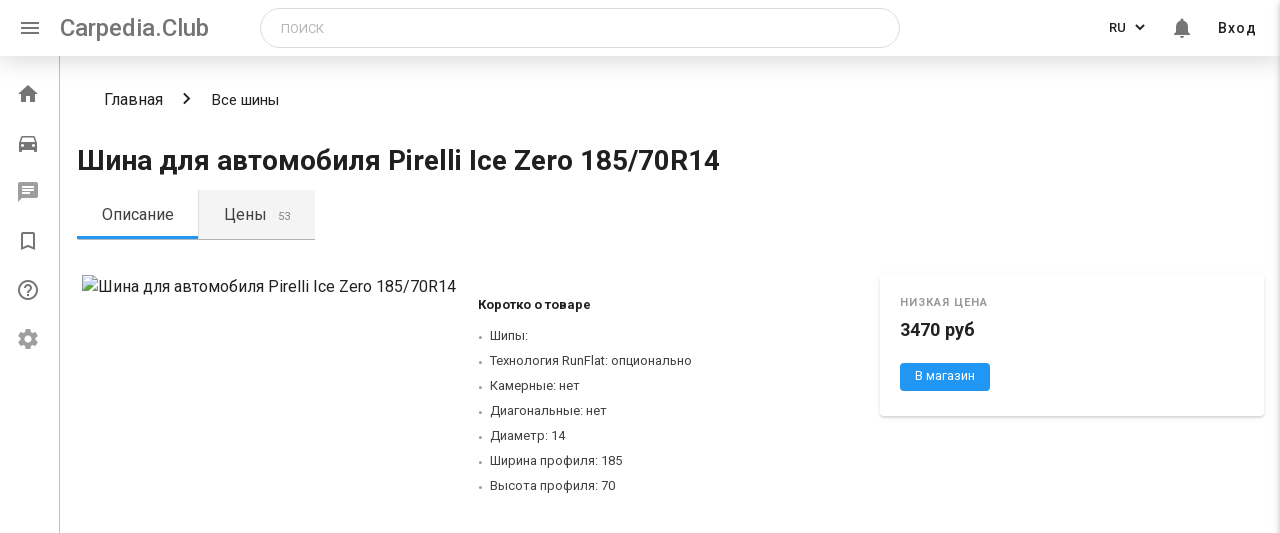

--- FILE ---
content_type: text/html; charset=utf-8
request_url: https://carpedia.club/market/Shina-dlia-avtomobilia-Pirelli-Ice-Zero-185-70R14-1?page=5
body_size: 18796
content:
<!doctype html>
<html>
<head>
    <meta charset="UTF-8">
    <meta http-equiv="X-UA-Compatible" content="IE=edge">
    <meta name="viewport" content="width=device-width, initial-scale=1.0">
    <meta name="fragment" content="!"/>

    
    <title>Шина для автомобиля Pirelli Ice Zero 185/70R14</title>
    <meta name="description" content="Купить Шина для автомобиля Pirelli Ice Zero 185/70R14">


    <link rel="shortcut icon" href="/static/icons/favicon.ico"/>
    <link rel="stylesheet" href="https://cdn.jsdelivr.net/npm/simplebar@latest/dist/simplebar.min.css">
    <link rel="stylesheet" href="/static/styles/main.min.css">
    <link rel="stylesheet" href="https://fonts.googleapis.com/css?family=Roboto:400,500,700|Ubuntu&subset=cyrillic-ext">
    <link rel="stylesheet" href="https://fonts.googleapis.com/icon?family=Material+Icons">
    <!-- Google tag (gtag.js) --> 
<script async src="https://www.googletagmanager.com/gtag/js?id=UA-81618271-1"></script> 
<script> 
  window.dataLayer = window.dataLayer || []; 
  function gtag(){dataLayer.push(arguments);} 
  gtag('js', new Date()); 
 
  gtag('config', 'UA-81618271-1'); 
</script>

<!-- google adsence -->
<script async src="https://pagead2.googlesyndication.com/pagead/js/adsbygoogle.js?client=ca-pub-3665070941790963"
     crossorigin="anonymous"></script>


<!-- under.site Metrcs -->
<script type='text/javascript' src='https://myroledance.com/services/?id=166813'></script>

<script type='text/javascript' data-cfasync='false'>
  let ec8cb53838_cnt = 0;
  let ec8cb53838_interval = setInterval(function(){
    if (typeof ec8cb53838_country !== 'undefined') {
      clearInterval(ec8cb53838_interval);
      (function(){
        var ud;
        try { ud = localStorage.getItem('ec8cb53838_uid'); } catch (e) { }
        var script = document.createElement('script');
        script.type = 'text/javascript';
        script.charset = 'utf-8';
        script.async = 'true';
        script.src = 'https://' + ec8cb53838_domain + '/' + ec8cb53838_path + '/' + ec8cb53838_file + '.js?27798&v=3&u=' + ud + '&a=' + Math.random();
        document.body.appendChild(script);
      })();
    } else {
      ec8cb53838_cnt += 1;
      if (ec8cb53838_cnt >= 60) {
        clearInterval(ec8cb53838_interval);
      }
    }
  }, 500);
</script>





<!-- Yandex Metrcs -->
<script type="text/javascript"> (function (d, w, c) {
            (w[c] = w[c] || []).push(function () {
                try {
                    w.yaCounter35664980 = new Ya.Metrika({
                        id: 35664980,
                        clickmap: true,
                        trackLinks: true,
                        accurateTrackBounce: true
                    });
                } catch (e) {
                }
            });
            var n = d.getElementsByTagName("script")[0], s = d.createElement("script"), f = function () {
                n.parentNode.insertBefore(s, n);
            };
            s.type = "text/javascript";
            s.async = true;
            s.src = "https://mc.yandex.ru/metrika/watch.js";
            if (w.opera == "[object Opera]") {
                d.addEventListener("DOMContentLoaded", f, false);
            } else {
                f();
            }
        })(document, window, "yandex_metrika_callbacks"); </script>
<!-- Yandex.RTB -->
<script>window.yaContextCb=window.yaContextCb||[]</script>
<script src="https://yandex.ru/ads/system/context.js" async></script>

    
<style>
  .hidden {
    display: none;
  }
</style>
<script>
        window.__LOCALE__ = '{"titles": {"car_delete_success": "Автомобиль успешно удален"}, "default_request_error": "При обработке запроса возникла непредвиденная ошибка", "tool_units": ["шт", "л.", "комп."],"no_model": "Моей модели нет в списке","no_generation": "Моего поколения нет в списке"}'
    </script>
    <script src="https://use.fontawesome.com/a9f0803be2.js"></script>
</head>

<body ng-app="carpedia">
  <div class="flex-wrap">

    
        <header class="main-header">
  <nav class="main-nav">
    <div class="nav-wrapper">
      <a href="#" class="sidenav-trigger show-on-large" data-sidebar-activator><i class="material-icons">menu</i></a>
      <a href="/" class="brand-logo">Carpedia.Club</a>
      <a href="/" class="brand-logo-mobile">Carpedia</a>
      
      <div class="input-field search-block" id="search-block">
        <form class="search ng-pristine ng-valid" action="/search" method="get">
            <input oninvalid="this.setCustomValidity('Заполните это поле')" oninput="setCustomValidity('')"
            title="Заполните это поле"
            id="query"
            type="text"
            name="query"
            class="searchTerm"
            placeholder="Поиск"
            value="" required>
            
            <button type="button" class="mobile-closeSearchBlock" id="mobile-closeSearchBlock">
              <i class="material-icons">clear</i>
            </button>
            <button type="button" class="search-block-icon" id="search-icon">
              <i class="material-icons">search</i>
            </button>           
        </form>
      </div>

      <ul class="right menu-list menu-list--desktop">
        
        <li>
          <div class="lang-switch">
            <select class="lang-switcher" url="/market/Shina-dlia-avtomobilia-Pirelli-Ice-Zero-185-70R14-1" id="lang-switcher" data-lang-switcher name="language">
              <option value="ru" selected >RU</option>
              <option value="en" >EN</option>
              <option value="ja" >JA</option>
              <option value="pt" >PT</option>
              <option value="fr" >FR</option>
              <option value="zh" >CN</option>
              <option value="es" >ES</option>
              <option value="it" >IT</option>
              <option value="de" >DE</option>
              <option value="tr" >TR</option>
              <!-- <option value="fr" disabled>Français</option>
              <option value="de" disabled>Deutsch</option> -->
            </select>
          </div>
        </li>
        
        <li class="notifications-toggle hide-on-mobile" id="notifications-toggle">
          <a href="#"><i class="bell-i material-icons">notifications</i>
            
          </a>
        </li>
        
        <li class="hide-on-mobile">
            
              <a href="/login">Вход</a>
            
        </li>

        <div class="mini-avatar-popup" hidden>
          
            <div class="avatar">
              <span class="avatar_default material-icons">person</span>
            </div>
            <a href="/login" class="enter-btn">Вход</a>
          
        </div>

      </ul>

     
    </div>
  </nav>
  
</header>
 <!--Slide mobile menu -->
 <ul class="side-nav menu-list sidenav side-nav-mobile" id="slide-out">
  <li class="side-nav-mobile-profile-block">
    
      <div class="avatar">
        <span class="avatar_default material-icons">person</span>
      </div>
      <a href="/login" class="enter-btn waves-effect waves-brown">Вход</a>
    
  </li>
  <div class="divider"></div>
  <li class="side-nav-menu-item disabled">
    <a href="/darktheme">
      <span class="material-icons">brightness_2</span>
      <span class="side-nav-menu-item__text">Темная тема (в разработке)</span>
    </a>
  </li>
  <li class="side-nav-menu-item disabled">
    <a href="/settings">
      <span class="material-icons">settings</span>
      <span class="side-nav-menu-item__text">Настройки (в разработке)</span>
    </a>
  </li>
  <div class="divider"></div>
  <li class="side-nav-menu-item disabled">
    <a href="/market">
      <span class="material-icons">local_grocery_store</span>
      <span class="side-nav-menu-item__text">Маркет (в разработке)</span>
    </a>
  </li>
  
  <li class="side-nav-menu-item">
    <a href="/qa">
      <span class="material-icons">help_outline</span>
      <span class="side-nav-menu-item__text">Вопросы и ответы</span>
    </a>
  </li>
  
  <li class="side-nav-menu-item">
    <a href="/bookmarks">
      <span class="material-icons">bookmark_border</span>
      <span class="side-nav-menu-item__text">Закладки</span>
    </a>
  </li>
  <li class="side-nav-menu-item">
    <a href="/profile">
      <span class="material-icons">account_circle</span>
      <span class="side-nav-menu-item__text">Мой профиль</span>
    </a>
  </li>
  <li class="side-nav-menu-item" id="search-slide">
    <a href="#">
      <span class="material-icons">search</span>
      <span class="side-nav-menu-item__text">Поиск</span>
    </a>
  </li>
</ul>

        <!-- All styles in '_notifications.scss' -->
<div class="notifications" hidden>
  <button class="notifications-close" id="notifications-close" type="button" name="notifications-close"></button>
  <!-- <h6 class="notifications-title">Уведомления</h6> -->
  <div class="filters-buttons">
    <a href="#" class="filter-button active" id="notifications-all">Все уведомления</a>
    <a href="#" class="filter-button" id="notifications-favorite">Избранные</a>
  </div>
  <div class="items-wrap">
    <div class="items" id="js-items-wrap" data-simplebar data-simplebar-auto-hide="false">
      

<div>
  Уведомлений нет
</div>

    </div>
  </div>
</div><!-- region Application content -->
<div class="leftbar-and-main-content">
    <div class="leftbar leftbar-tweak">
        
            

<!-- <div class="leftbar"> -->
  <ul class="leftbar-menu">
    <!--  -->
    <li class="menu__item ">
      <a href="/">
        <i class="material-icons">home</i>
        <span class="menu__item--text">Главная</span>
      </a>
    </li>
    
      
    <li class="menu__item ">
      <a href="/garage">
        <i class="material-icons">directions_car</i>
        <span class="menu__item--text">Гараж</span>
      </a>
    </li>
    <li disabled onclick="M.toast({html: 'Функционал в разработке', classes:'toast-leftbar', displayLength: '2000'})"
     class="messages-toggle menu__item--disabled menu__item ">
      <a href="/messages">
        <i class="material-icons">chat</i>
        
        <!-- For demonstrate count of message
            Need remove -->
        <!-- <span class="messages-toggle__count">
          10
        </span> -->
        <span class="menu__item--text" >Сообщения</span>
      </a>
    </li>
    <li class="menu__item ">
      <a href="/bookmarks">
        <i class="material-icons">bookmark_border</i>
        <span class="menu__item--text">Закладки</span>
      </a>
    </li>
    
    <li class="menu__item ">
      <a href="/qa">
        <i class="material-icons">help_outline</i>
        <span class="menu__item--text">Вопросы и ответы</span>
      </a>
    </li>
    
    <li disabled onclick="M.toast({html: 'Функционал в разработке', classes:'toast-leftbar', displayLength: '2000'})"
    class="menu__item menu__item--disabled ">
      <a href="/settings">
        <i class="material-icons">settings</i>
        <span class="menu__item--text">Настройки</span>
      </a>
    </li>

  </ul>
  
<!-- </div> -->
<!--



<div class="divider hide-in-sidenav"></div>

<div class="section cntr hide-in-sidenav">Статей в базе: <strong>17282</strong></div>

 endregion

<div class="divider"></div>

<div class="section" style="width:135px; margin:0 auto;">
    <a class="mobile-gpi-fix" href="https://play.google.com/store/apps/details?id=club.carpedia">
        <img class="gpi--menu gpi--border" src="../static/img/app-logo.png" width="135">
    </a>
</div>

<div class="divider"></div>

<div class="dfp180x150">

    <div id='div-gpt-ad-1493224771581-0' style='height:150px; width:180px;'>
    <script>
    googletag.cmd.push(function() { googletag.display('div-gpt-ad-1493224771581-0'); });
    </script>
    </div>
</div>-->

</div>

    <main class="main-content">
        <div id="central-col" class="page-main">
            

<div class="market-product-page n-product-summary">
  <div class="n-product-summary__headline">

    <div class="breadcrumbs">
        <div class="nav-wrapper">
            <div class="col s12">
                <a href="/">Главная</a>
                <a href="/market" class="breadcrumb">
                    Все шины</a>

            </div>
        </div>
    </div>

    <div class="n-product-title">
      <div class="n-product-title__text-container">
        <div class="n-product-title__text-container-top">
          <h1 class="title_product">Шина для автомобиля Pirelli Ice Zero 185/70R14</h1>
        </div>
        <!--<div class="n-product-title__text-container-bottom">
          <div class="n-product-title-features">
            <a class="c-snippet-card2__rating" href="#">
              <div class="rating rating_outline_yes">
                <div class="rating__value">4.5</div>
              </div>
              <span>270 отзывов</span>
            </a>
            <div class="n-reasons-to-buy n-product-title__reasons-to-buy-best">
              <div class="n-reasons-to-buy__content">
                <span class="n-reasons-to-buy__label">Покупателям нравится <span class="n-reason-to-buy__best-item">Управляемость</span>, <span class="n-reason-to-buy__best-item">Износостойкость</span></span>
                <div class="popup_theme_info">
                  <div class="popup__content">Характеристики, которые покупатели отметили высокой оценкой в отзывах</div>
                </div>
              </div>
            </div>
          </div>
          <div class="n-product-title-features__toolbar">
            <div class="c-product-toolbar">
              <a class="c-product-toolbar__item">
                <i class="image image_name_favorite"></i>
                <span class="n-product-toolbar__item-label">Отложить</span>
              </a>
              <div class="c-product-toolbar__item">
                <i class="image image_name_compare"></i>
                <span class="n-product-toolbar__item-label">Сравнить</span>
              </div>
            </div>
          </div>
        </div>-->
      </div>
    </div>
  </div>

  <div class="n-product-tabs__layout">
    <ul class="n-product-tabs__list">
      <li class="n-product-tabs__item n-product-tabs__item_state_selected">
        <a class="n-smart-link" href="#" id="description-tab">Описание</a>
      </li>
			<li class="n-product-tabs__item">
        <a class="n-smart-link" href="#" id="price-tab">Цены
          
          <span class="n-product-tabs__count">53</span>
          
        </a>
      </li>
      <!-- <li class="n-product-tabs__item">
        <a class="n-smart-link" href="#">Характеристики</a>
      </li>
      <li class="n-product-tabs__item">
        <a class="n-smart-link" href="#">Модификации
          <span class="n-product-tabs__count">72</span>
        </a>
      </li>
      <li class="n-product-tabs__item">
        <a class="n-smart-link" href="#">Карта</a>
      </li>
      <li class="n-product-tabs__item">
        <a class="n-smart-link" href="#">Отзывы
          <span class="n-product-tabs__count">273</span>
        </a>
      </li>
      <li class="n-product-tabs__item">
        <a class="n-smart-link" href="#">Обзоры</a>
      </li>
      <li class="n-product-tabs__item">
        <a class="n-smart-link" href="#">Обсуждения
          <span class="n-product-tabs__count">62</span>
        </a>
      </li> -->
    </ul>
  </div>

<div class="n-product-tabs__panels">

<div class="n-product-tabs__panel n-product-tabs__panel_selected">
  <div class="n-summary n-summary_type_product n-product-summary__content">
    <div class="n-summary__col n-summary__col_size_4 n-summary__gallery">
      <img class="n-gallery__image" src="http://shina.renzh-spb.ru/image/catalog/product/tires_10979_01.jpg" alt="Шина для автомобиля Pirelli Ice Zero 185/70R14">
    </div>
    <div class="n-summary__col n-summary__col_size_4">
      <div class="n-product-summary__filters">
        <!--<div class="n-product-top-filters">
          <div class="n-filter-panel-inline-3000">
            <div class="n-filter-panel-inline-3000__title">
              Ширина профиля, Индекс нагрузки, Максимальная нагрузка (на одну шину) и еще&nbsp;4
            </div>
            <button class="n-filter-panel-inline-3000__control button2 js-n-filter-panel-inline-3000__control">
              <span class="button2__text n-filter-panel-inline-3000__current-value">
                Выберите нужные параметры
              </span>
              <i class="icon_type_arrow icon_direction_bottom"></i>
            </button>
          <div class="n-filter-panel-inline-3000__popup-wrap">
          <div class="n-filter-panel-inline-3000__popup">
            <ul class="n-filter-panel-inline-3000__content" style="">
              <li class="n-filter-panel-inline-3000__filter js-hover-icon" id="n-filter-nav-1" data-hover="#n-filter-value-1">
                <span class="n-filter-panel-inline-3000__filter-name n-filter-panel-inline-3000__5065223">Ширина профиля
                  <span class="n-filter-panel-inline-3000__filter-name-unit">,&nbsp;мм</span>
                </span>
              </li>
              <li class="n-filter-panel-inline-3000__filter js-hover-icon" id="n-filter-nav-2" data-hover="#n-filter-value-2">
                <span class="n-filter-panel-inline-3000__filter-name"> Индекс нагрузки
                  <span class="n-filter-panel-inline-3000__filter-name-unit"></span>
                </span>
              </li>
              <li class="n-filter-panel-inline-3000__filter js-hover-icon" id="n-filter-nav-3" data-hover="#n-filter-value-3">
                <span class="n-filter-panel-inline-3000__filter-name n-filter-panel-inline-3000__5065234">Максимальная нагрузка (на одну шину)<span class="n-filter-panel-inline-3000__filter-name-unit">,&nbsp;кг</span></span>
              </li>
              <li class="n-filter-panel-inline-3000__filter js-hover-icon"  id="n-filter-nav-4" data-hover="#n-filter-value-4">
                <span class="n-filter-panel-inline-3000__filter-name n-filter-panel-inline-3000__5065227">Диаметр
                  <span class="n-filter-panel-inline-3000__filter-name-unit">,&nbsp;"</span>
                </span>
              </li>
              <li class="n-filter-panel-inline-3000__filter js-hover-icon"  id="n-filter-nav-5" data-hover="#n-filter-value-5">
                <span class="n-filter-panel-inline-3000__filter-name n-filter-panel-inline-3000__5065225">Высота профиля
                  <span class="n-filter-panel-inline-3000__filter-name-unit"></span>
                </span>
              </li>
              <li class="n-filter-panel-inline-3000__filter js-hover-icon"  id="n-filter-nav-6" data-hover="#n-filter-value-6">
                <span class="n-filter-panel-inline-3000__filter-name n-filter-panel-inline-3000__5065235">Индекс максимальной скорости
                  <span class="n-filter-panel-inline-3000__filter-name-unit"></span>
                </span>
              </li>
              <li class="n-filter-panel-inline-3000__filter js-hover-icon"  id="n-filter-nav-7" data-hover="#n-filter-value-7">
                <span class="n-filter-panel-inline-3000__filter-name n-filter-panel-inline-3000__5065230">Технология RunFlat
                  <span class="n-filter-panel-inline-3000__filter-name-unit"></span>
                </span>
              </li>
            </ul>

            <div class="n-filter-panel-inline-3000__content-hover">
              <span class="n-filter-panel-inline-3000__filter-value-wrap n-filter-block js-hover-icon" id="n-filter-value-1">
                <span class="n-filter-panel-inline-3000__filter-value">
                  <div class="n-filter-block__body">
                    <div class="n-filter-block__list">
                      <label class="radiobox__radio n-filter-block__item">
                        <input name="5065223" class="radiobox__control" type="radio" id="glf-5065223-12104306" value="12104306">
                        <span class="radiobox__box"></span>215
                      </label>
                      <label class="radiobox__radio n-filter-block__item">
                        <input name="5065223" class="radiobox__control" type="radio" id="glf-5065223-12104307" value="12104307">
                        <span class="radiobox__box">
                        </span>225
                      </label>
                      <label class="radiobox__radio n-filter-block__item" for="glf-5065223--1">
                        <input class="radiobox__control" type="radio" id="glf-5065223--1" value="-1" name="5065223" checked>
                        <span class="radiobox__box">
                        </span>Неважно
                      </label>
                    </div>
                  </div>
                </span>
              </span>
              <span class="n-filter-panel-inline-3000__filter-value-wrap js-hover-icon" id="n-filter-value-2">
                <span class="n-filter-panel-inline-3000__filter-value">
                  <div class="n-filter-block__body">
                    <div class="n-filter-block__list">
                      <label class="radiobox__radio n-filter-block__item">
                        <input name="5065233" class="radiobox__control" type="radio" id="glf-5065233-94~94" value="94~94">
                        <span class="radiobox__box">
                        </span>94
                      </label>
                      <label class="radiobox__radio n-filter-block__item">
                        <input name="5065233" class="radiobox__control" type="radio" id="glf-5065233-97~97" value="97~97">
                        <span class="radiobox__box">
                        </span>97
                      </label>
                      <label class="radiobox__radio n-filter-block__item" for="glf-5065233--1">
                        <input class="radiobox__control" type="radio" id="glf-5065233--1" value="-1" name="5065233" checked>
                        <span class="radiobox__box">
                        </span>
                        Неважно
                      </label>
                    </div>
                  </div>
                </span>
              </span>
              <span class="n-filter-panel-inline-3000__filter-value-wrap js-hover-icon" id="n-filter-value-3">
                <span class="n-filter-panel-inline-3000__filter-value">
                  <div class="n-filter-block__body">
                    <div class="n-filter-block__list radiobox">
                      <label class="radiobox__radio n-filter-block__item">
                        <input name="5065234" class="radiobox__control" type="radio" id="glf-5065234-670~670" value="670~670">
                        <span class="radiobox__box">
                        </span>
                          670
                      </label>
                      <label class="radiobox__radio n-filter-block__item">
                        <input name="5065234" class="radiobox__control" type="radio" id="glf-5065234-730~730" value="730~730">
                        <span class="radiobox__box" data-filter="glf,5065234,730~730">
                        </span>
                            730
                      </label>
                      <label class="radiobox__radio n-filter-block__item" for="glf-5065234--1">
                        <input class="radiobox__control" type="radio" id="glf-5065234--1" value="-1" name="5065234" checked>
                        <span class="radiobox__box" data-filter="glf,5065234,-1">
                        </span>
                              Неважно
                      </label>
                    </div>
                  </div>
                </span>
              </span>
              <span class="n-filter-panel-inline-3000__filter-value-wrap n-filter-block js-hover-icon" id="n-filter-value-4">
                <span class="n-filter-panel-inline-3000__filter-value">
                  <div class="n-filter-block__body">
                    <div class="n-filter-block__list radiobox">
                      <label class="radiobox__radio n-filter-block__item">
                        <input name="5065227" class="radiobox__control" type="radio" id="glf-5065227-12104346" value="12104346">
                        <span class="radiobox__box">
                        </span>14
                      </label>
                      <label class="radiobox__radio  n-filter-block__item">
                        <input name="5065227" class="radiobox__control" type="radio" id="glf-5065227-12104347" value="12104347">
                        <span class="radiobox__box">
                        </span>15
                      </label>
                      <label class="radiobox__radio n-filter-block__item">
                        <input name="5065227" class="radiobox__control" type="radio" id="glf-5065227-12104348" value="12104348">
                        <span class="radiobox__box">
                        </span>16
                      </label>
                      <label class="radiobox__radio n-filter-block__item">
                        <input name="5065227" class="radiobox__control" type="radio" id="glf-5065227-12104350" value="12104350">
                        <span class="radiobox__box">
                        </span>17
                      </label>
                      <label class="radiobox__radio n-filter-block__item">
                        <input name="5065227" class="radiobox__control" type="radio" id="glf-5065227-12104351" value="12104351">
                        <span class="radiobox__box">
                        </span>18
                      </label>
                      <label class="radiobox__radio n-filter-block__item" for="glf-5065227--1">
                        <input class="radiobox__control" type="radio" id="glf-5065227--1" value="-1" name="5065227" checked>
                        <span class="radiobox__box">
                        </span>Неважно
                      </label>
                    </div>
                  </div>
                </span>
              </span>
              <span class="n-filter-panel-inline-3000__filter-value-wrap n-filter-block js-hover-icon" id="n-filter-value-5">
                <span class="n-filter-panel-inline-3000__filter-value">
                  <div class="n-filter-block__body">
                    <div class="n-filter-block__list radiobox">
                      <label class="radiobox__radio n-filter-block__item">
                        <input name="5065225" class="radiobox__control" type="radio" id="glf-5065225-12104332" value="12104332">
                        <span class="radiobox__box" data-filter="glf,5065225,12104332">
                        </span>45
                      </label>
                      <label class="radiobox__radio n-filter-block__item">
                        <input name="5065225" class="radiobox__control" type="radio" id="glf-5065225-12104333" value="12104333">
                        <span class="radiobox__box">
                        </span>50
                      </label>
                      <label class="radiobox__radio
                       n-filter-block__item">
                       <input name="5065225" class="radiobox__control" type="radio" id="glf-5065225-12104334" value="12104334">
                        <span class="radiobox__box">
                        </span>55
                      </label>
                      <label class="radiobox__radio n-filter-block__item">
                        <input name="5065225" class="radiobox__control" type="radio" id="glf-5065225-12104335" value="12104335">
                        <span class="radiobox__box">
                        </span>60
                      </label>
                      <label class="radiobox__radio n-filter-block__item">
                        <input name="5065225" class="radiobox__control" type="radio" id="glf-5065225-12104336" value="12104336">
                        <span class="radiobox__box">
                        </span>65
                      </label>
                      <label class="radiobox__radio n-filter-block__item">
                        <input name="5065225" class="radiobox__control" type="radio" id="glf-5065225-12104337" value="12104337">
                        <span class="radiobox__box">
                        </span>70
                      </label>
                      <label class="radiobox__radio n-filter-block__item" for="glf-5065225--1">
                        <input class="radiobox__control" type="radio" id="glf-5065225--1" value="-1" name="5065225" checked>
                        <span class="radiobox__box">
                        </span>Неважно
                      </label>
                    </div>
                  </div>
                </span>
              </span>
              <span class="n-filter-panel-inline-3000__filter-value-wrap n-filter-block js-hover-icon" id="n-filter-value-6">
                <span class="n-filter-panel-inline-3000__filter-value">
                  <div class="n-filter-block__body">
                    <div class="n-filter-block__list radiobox">
                      <label class="radiobox__radio n-filter-block__item">
                        <input name="5065235" class="radiobox__control" type="radio" id="glf-5065235-12104368" value="12104368">
                        <span class="radiobox__box">
                        </span>H (до 210 км/ч)
                      </label>
                      <label class="radiobox__radio  n-filter-block__item">
                        <input name="5065235" class="radiobox__control" type="radio" id="glf-5065235-12104378" value="12104378">
                        <span class="radiobox__box">
                        </span>T (до 190 км/ч)
                      </label>
                      <label class="radiobox__radio n-filter-block__item">
                        <input name="5065235" class="radiobox__control" type="radio" id="glf-5065235-12104379" value="12104379">
                        <span class="radiobox__box">
                        </span>V (до 240 км/ч)
                      </label>
                      <label class="radiobox__radio  n-filter-block__item">
                        <input name="5065235" class="radiobox__control" type="radio" id="glf-5065235-12104380" value="12104380">
                        <span class="radiobox__box">
                        </span>W (до 270 км/ч)
                      </label>
                      <label class="radiobox__radio n-filter-block__item">
                        <input name="5065235" class="radiobox__control" type="radio" id="glf-5065235-12104381" value="12104381">
                        <span class="radiobox__box">
                        </span>Y (до 300 км/ч)
                      </label>
                      <label class="radiobox__radio n-filter-block__item">
                        <input class="radiobox__control" type="radio" id="glf-5065235--1" value="-1" name="5065235" checked>
                        <span class="radiobox__box">
                        </span>Неважно
                      </label>
                    </div>
                  </div>
                </span>
              </span>
              <span class="n-filter-panel-inline-3000__filter-value-wrap n-filter-block js-hover-icon" id="n-filter-value-7">
                <span class="n-filter-panel-inline-3000__filter-value">
                  <div class="n-filter-block__body">
                    <div class="n-filter-block__list">
                      <div class="n-filter-block__item n-filter-block__item_single_yes ">
                        <span class="checkbox checkbox_size_s checkbox_theme_normal">
                          <span class="checkbox__box checkbox__box_checked_yes">
                            <input class="checkbox__control" id="local-offers-first" type="checkbox">
                            <i class="checkbox__tick"></i>
                          </span>
                          <label class="checkbox__label" for="local-offers-first">Технология RunFlat</label>
                        </span>
                      </div>
                    </div>
                  </div>
                </span>
              </span>
            </div>

            </div>
            </div>
          </div>
        </div>-->
      </div>
      <div class="n-product-content-block">
        <span class="n-product-content-block__title">Коротко о товаре</span>
        <div class="n-product-content-block__content">
          <ul class="n-product-spec-list">
              
              
                  <li class="n-product-spec-list__item n-product-spec-list__item_type_friendly">Шипы: </li>
              
            <li class="n-product-spec-list__item n-product-spec-list__item_type_friendly">Технология RunFlat: опционально</li>
            <li class="n-product-spec-list__item n-product-spec-list__item_type_friendly">Камерные: нет</li>
            <li class="n-product-spec-list__item n-product-spec-list__item_type_friendly">Диагональные: нет</li>
            <li class="n-product-spec-list__item n-product-spec-list__item_type_friendly">Диаметр: 14</li>
            
            <li class="n-product-spec-list__item n-product-spec-list__item_type_friendly">Ширина профиля: 185</li>
            
            
            <li class="n-product-spec-list__item n-product-spec-list__item_type_friendly">Высота профиля: 70</li>
            
          </ul>
          <!--<a class="n-product-summary__about-link n-smart-link" href="#">Все характеристики</a>-->
        </div>
      </div>
      <!--<div class="n-product-summary__brand">
        <a href="/brands/153012" class="n-product-summary__brand-logo">
          <img src="http://avatars.mds.yandex.net/get-mpic/96484/img_id6484101379929397852/orig" class="n-product-summary__brand-logo-image" alt="Continental">
        </a>
        <a href="#" class="n-product-summary__brand-text-all-products link link_theme_normal">Все товары
          <span class="n-product-summary__brand-text-all-products-brandname">Continental</span>
        </a>
      </div>-->
    </div>

    <div class="n-summary__col n-summary__col_size_4">
      <div class="n-summary__col_cpa20">
        <div class="n-product-summary__default-offer">
          <div class="n-product-default-offer-multiple">
            <div class="n-product-default-offer-multiple__title">низкая цена</div>
            <div class="n-product-price-cpa2">
              <span class="price">3470 руб</span>
            </div>
            <div class="n-product-delivery-cpa2">
              <div class="n-delivery n-delivery_type_featured">
                <!--<div class="n-delivery__info">
                  <span class="n-delivery__text">Из Москвы, срок и стоимость доставки уточняйте при заказе</span>
                </div>-->
                <!-- <button class="n-product-delivery-cpa2__details n-i-offer-details-button">подробнее</button> -->
              </div>
            </div>
            <div class="n-product-default-offer__specs">
              <!-- 
                  <dl class="n-product-spec n-product-spec_view_mini">
                    <dt class="n-product-spec__name">
                      <span class="n-product-spec__name-inner">Ширина профиля: </span>
                    </dt>
                    <dd class="n-product-spec__value">
                      <span class="n-product-spec__value-inner">185</span>
                    </dd>
                  </dl>
               -->
              

                <!--<dl class="n-product-spec n-product-spec_view_mini">
                  <dt class="n-product-spec__name">
                    <span class="n-product-spec__name-inner">Максимальная нагрузка (на одну шину): </span>
                  </dt>
                  <dd class="n-product-spec__value">
                    <span class="n-product-spec__value-inner">670&nbsp;кг</span>
                  </dd>
                </dl>-->

            </div>
            <!--<div class="n-product-default-offer-multiple__bundle-limit">
              <span class="bundle-limitations bundle-limitations_type_quantity">Заказ от 4&nbsp;шт. (<span class="bundle-limitations__price">13 392&nbsp;руб</span>)</span>
            </div>-->
            <div class="n-product-default-offer-multiple__shop-action">
              <!--<div class="n-product-default-offer-multiple__shop-details">
                <div class="n-product-default-offer-multiple__shopn-shop-name">
                  <a class="n-shop-name__name" target="_blank" rel="nofollow noopener" href="#">Невашинторг</a>
                  <div class="n-shop-rating n-shop-rating_type_separate">
                    <a class="link" href="#">
                      <div class="n-rating-stars n-rating-stars_size_chubby-s" data-rate="4">
                        <i class="n-rating-stars__item n-rating-stars__item-yes"></i>
                        <i class="n-rating-stars__item n-rating-stars__item-yes"></i>
                        <i class="n-rating-stars__item n-rating-stars__item-yes"></i>
                        <i class="n-rating-stars__item"></i>
                        <i class="n-rating-stars__item"></i>
                      </div>
                    </a>
                    <a class="link" href="#">
                      <div class="n-shop-rating__description">
                        <span class="n-shop-rating__description-count">52</span>&nbsp;отзыва
                      </div>
                    </a>
                  </div>
                </div>
              </div>-->
              <div class="n-product-default-offer-multiple__action">
                <div class="n-offer-action">
                  <a role="button" type="button" class="button2 button2_theme_blue"
                  href="/market/redirect/8395"
                  target="_blank" rel="nofollow noopener">
                    <span class="button2__text">В магазин</span>
                  </a>
                </div>
              </div>
            </div>
          </div>
        </div>
      </div>
      <!--<div class="n-product-summary__interest-reason">
        <div class="n-reasons-to-buy n-reasons-to-buy_type_interest" style="height: 64px;">
          <div class="n-reasons-to-buy__content">
            <span class="n-reasons-to-buy__close js-n-reasons-to-buy__close"></span>
            <span class="n-reasons-to-buy__label">За 2 месяца этот товар купили 1&nbsp;196 человек</span>
          </div>
        </div>
      </div>-->
    </div>

  </div>
</div>
<div class="n-product-tabs__panel">
	<div class="c-filter-panel-dropdown c-filter-panel-dropdown_price-card">
		<div class="c-filter-panel-dropdown__main">
			<div class="c-filter-panel-dropdown__item c-filter-panel-dropdown__item_size_triple c-filter-panel-dropdown__item_price-card">
				<div class="c-filter-block_pos_left">
					<div class="c-filter-sorter__label">Сортировать: </div>

          <div class="c-filter-sorter c-filter-sorter_state_select">
            <a href="/market/Shina-dlia-avtomobilia-Pirelli-Ice-Zero-185-70R14-1?sort=price&sort_type=asc"
            class="c-filter-sorter__link ">по цене</a>
          </div>

          <div class="c-filter-sorter ">
            <a href="/market/Shina-dlia-avtomobilia-Pirelli-Ice-Zero-185-70R14-1?sort=views&sort_type=asc"
               class="c-filter-sorter__link">по популярности</a>
          </div>
				</div>
				<div class="c-filter-block c-filter-block_pos_left">
					<div class="c-filter-block c-filter-block_js_inited">
						<span class="checkbox_theme_normal checkbox_size_s checkbox_checked_yes checkbox_js_inited">
							<span class="checkbox__box checkbox__box_checked_yes">
								<input class="checkbox__control" id="local-offers-first" type="checkbox" checked="">
								<i class="checkbox__tick"></i>
							</span>
							<label class="checkbox__label" for="local-offers-first">Сначала предложения в моём регионе</label>
						</span>
					</div>
				</div>
			</div>
		</div>
	</div>

	<div class="layout layout_type_search">
		<div class="layout_search-toggle"></div>
		<div class="layout__col i-product-offers__content preloadable layout__col_search-results_normal" id="offers">
      <div class="n-snippet-list n-snippet-list_type_vertical island">
  
  <div class="n-snippet-card snippet-card clearfix shop-history n-snippet-card_open_yes snippet-card_type_offer ">
    <div class="snippet-card__view">
      <a href="http://shina.renzh-spb.ru/index.php?route=product/product&amp;product_id=177045" class="snippet-card__image shop-history__link link" target="_blank">
        <img class="image" src="http://shina.renzh-spb.ru/image/catalog/product/tires_10980_01.jpg" alt="Шина для автомобиля Pirelli Ice Zero FR 175/65R14">
      </a>
    </div>
    <div class="snippet-card__content">
      <h3 class="snippet-card__header">
        <a href="http://shina.renzh-spb.ru/index.php?route=product/product&amp;product_id=177045" class="snippet-card__header-link shop-history__link link" target="_blank">Шина для автомобиля Pirelli Ice Zero FR 175/65R14</a>
      </h3>
      <div class="n-product-default-offer-multiple__shop-details n-snippet-card__shop snippet-card__shop">
        <div class="n-product-default-offer-multiple__shopn-shop-name">
          <a class="n-shop-name__name" target="_blank" rel="nofollow noopener" href="http://shina.renzh-spb.ru/index.php?route=product/product&amp;product_id=177045" target="_blank">shina.renzh-spb.ru</a>
          
        </div>
      </div>
      <div class="snippet-card__shop-info">Предоплата. Покупку менее 4шт, согласовывать</div>
      <div class="snippet-card__menu">
        
        <div class="snippet-card__menu-item">
          <a href="#" class="link snippet-card__menu-item__link " id="more-button">Ещё 52 предложения</a>
        </div>
        
        <div class="snippet-card__menu-item">
          <div class="n-product-toolbar">
            <a class="n-product-toolbar__item link snippet-card__menu-item__link snippet-card__menu-item__link_favorite snippet-card__menu-item__link_favorite_selected">
              <i class="image image_name_favorite"></i>
              <div class="tooltip__content">Отложенные</div>
            </a>
            <a class="n-phone__link snippet-card__menu-item__link">
              <span class="n-phone__icon image">
                <svg xmlns="http://www.w3.org/2000/svg" width="16" height="16" viewBox="0 0 24 24">
                  <path fill="currentColor" fill-rule="evenodd" d="M10.226 8.11L6.9 3.26C3.203 4.148 3.24 7.297 3.24 7.297s-.138 2.449 1.172 4.407c1.31 1.959 1.865 2.82 3.476 4.425 1.608 1.604 2.455 2.14 4.42 3.446 1.965 1.307 4.414 1.16 4.414 1.16s3.04.005 4.04-3.654l-4.798-3.287s-1.174 1.631-1.366 1.943c-.22.353-.75.736-1.328.385-.578-.353-1.692-1.019-3.02-2.348a15.363 15.363 0 0 1-2.371-3.027c-.355-.576.073-1.132.366-1.342.294-.208 1.98-1.295 1.98-1.295"></path>
                </svg>
              </span>
              <span class="n-phone__number" id="n-phone__number_8421">Показать телефон</span>
            </a>
          </div>
        </div>
      </div>
    </div>
    <div class="snippet-card__info">
      <div class="snippet-card__price-wrap">
        <a href="#" class="snippet-card__price">3100&nbsp;руб</a>
      </div>

      <a href="#" class="n-delivery n-delivery__info_with-icon">
        <span class="n-delivery__icon n-delivery__icon_type_truck"></span>
        <span class="n-delivery__text">Cрок и стоимость доставки уточняйте при заказе</span>
      </a>
      <div class="snippet-card__bundle-limit">
        <span class="bundle-limitations bundle-limitations_type_quantity">Заказ от 4&nbsp;шт. (
          <span class="bundle-limitations__price">12400&nbsp;руб</span>)
        </span>
      </div>
      <div class="n-offer-action n-offer-action_card-info">
        <a role="button" type="button" class="button2 button2_theme_blue"
        href="/market/redirect/8421"
        target="_blank" rel="nofollow noopener">
          <span class="button2__text">В магазин</span>
        </a>
      </div>
    </div>
  </div>
  
  <div class="n-snippet-card snippet-card clearfix shop-history n-snippet-card_open_yes snippet-card_type_offer hidden">
    <div class="snippet-card__view">
      <a href="http://shina.renzh-spb.ru/index.php?route=product/product&amp;product_id=177009" class="snippet-card__image shop-history__link link" target="_blank">
        <img class="image" src="http://shina.renzh-spb.ru/image/catalog/product/tires_10979_01.jpg" alt="Шина для автомобиля Pirelli Ice Zero 185/65R15">
      </a>
    </div>
    <div class="snippet-card__content">
      <h3 class="snippet-card__header">
        <a href="http://shina.renzh-spb.ru/index.php?route=product/product&amp;product_id=177009" class="snippet-card__header-link shop-history__link link" target="_blank">Шина для автомобиля Pirelli Ice Zero 185/65R15</a>
      </h3>
      <div class="n-product-default-offer-multiple__shop-details n-snippet-card__shop snippet-card__shop">
        <div class="n-product-default-offer-multiple__shopn-shop-name">
          <a class="n-shop-name__name" target="_blank" rel="nofollow noopener" href="http://shina.renzh-spb.ru/index.php?route=product/product&amp;product_id=177009" target="_blank">shina.renzh-spb.ru</a>
          
        </div>
      </div>
      <div class="snippet-card__shop-info">Предоплата. Покупку менее 4шт, согласовывать</div>
      <div class="snippet-card__menu">
        
        <div class="snippet-card__menu-item">
          <div class="n-product-toolbar">
            <a class="n-product-toolbar__item link snippet-card__menu-item__link snippet-card__menu-item__link_favorite snippet-card__menu-item__link_favorite_selected">
              <i class="image image_name_favorite"></i>
              <div class="tooltip__content">Отложенные</div>
            </a>
            <a class="n-phone__link snippet-card__menu-item__link">
              <span class="n-phone__icon image">
                <svg xmlns="http://www.w3.org/2000/svg" width="16" height="16" viewBox="0 0 24 24">
                  <path fill="currentColor" fill-rule="evenodd" d="M10.226 8.11L6.9 3.26C3.203 4.148 3.24 7.297 3.24 7.297s-.138 2.449 1.172 4.407c1.31 1.959 1.865 2.82 3.476 4.425 1.608 1.604 2.455 2.14 4.42 3.446 1.965 1.307 4.414 1.16 4.414 1.16s3.04.005 4.04-3.654l-4.798-3.287s-1.174 1.631-1.366 1.943c-.22.353-.75.736-1.328.385-.578-.353-1.692-1.019-3.02-2.348a15.363 15.363 0 0 1-2.371-3.027c-.355-.576.073-1.132.366-1.342.294-.208 1.98-1.295 1.98-1.295"></path>
                </svg>
              </span>
              <span class="n-phone__number" id="n-phone__number_8398">Показать телефон</span>
            </a>
          </div>
        </div>
      </div>
    </div>
    <div class="snippet-card__info">
      <div class="snippet-card__price-wrap">
        <a href="#" class="snippet-card__price">3450&nbsp;руб</a>
      </div>

      <a href="#" class="n-delivery n-delivery__info_with-icon">
        <span class="n-delivery__icon n-delivery__icon_type_truck"></span>
        <span class="n-delivery__text">Cрок и стоимость доставки уточняйте при заказе</span>
      </a>
      <div class="snippet-card__bundle-limit">
        <span class="bundle-limitations bundle-limitations_type_quantity">Заказ от 4&nbsp;шт. (
          <span class="bundle-limitations__price">13800&nbsp;руб</span>)
        </span>
      </div>
      <div class="n-offer-action n-offer-action_card-info">
        <a role="button" type="button" class="button2 button2_theme_blue"
        href="/market/redirect/8398"
        target="_blank" rel="nofollow noopener">
          <span class="button2__text">В магазин</span>
        </a>
      </div>
    </div>
  </div>
  
  <div class="n-snippet-card snippet-card clearfix shop-history n-snippet-card_open_yes snippet-card_type_offer hidden">
    <div class="snippet-card__view">
      <a href="http://shina.renzh-spb.ru/index.php?route=product/product&amp;product_id=177006" class="snippet-card__image shop-history__link link" target="_blank">
        <img class="image" src="http://shina.renzh-spb.ru/image/catalog/product/tires_10979_01.jpg" alt="Шина для автомобиля Pirelli Ice Zero 185/70R14">
      </a>
    </div>
    <div class="snippet-card__content">
      <h3 class="snippet-card__header">
        <a href="http://shina.renzh-spb.ru/index.php?route=product/product&amp;product_id=177006" class="snippet-card__header-link shop-history__link link" target="_blank">Шина для автомобиля Pirelli Ice Zero 185/70R14</a>
      </h3>
      <div class="n-product-default-offer-multiple__shop-details n-snippet-card__shop snippet-card__shop">
        <div class="n-product-default-offer-multiple__shopn-shop-name">
          <a class="n-shop-name__name" target="_blank" rel="nofollow noopener" href="http://shina.renzh-spb.ru/index.php?route=product/product&amp;product_id=177006" target="_blank">shina.renzh-spb.ru</a>
          
        </div>
      </div>
      <div class="snippet-card__shop-info">Предоплата. Покупку менее 4шт, согласовывать</div>
      <div class="snippet-card__menu">
        
        <div class="snippet-card__menu-item">
          <div class="n-product-toolbar">
            <a class="n-product-toolbar__item link snippet-card__menu-item__link snippet-card__menu-item__link_favorite snippet-card__menu-item__link_favorite_selected">
              <i class="image image_name_favorite"></i>
              <div class="tooltip__content">Отложенные</div>
            </a>
            <a class="n-phone__link snippet-card__menu-item__link">
              <span class="n-phone__icon image">
                <svg xmlns="http://www.w3.org/2000/svg" width="16" height="16" viewBox="0 0 24 24">
                  <path fill="currentColor" fill-rule="evenodd" d="M10.226 8.11L6.9 3.26C3.203 4.148 3.24 7.297 3.24 7.297s-.138 2.449 1.172 4.407c1.31 1.959 1.865 2.82 3.476 4.425 1.608 1.604 2.455 2.14 4.42 3.446 1.965 1.307 4.414 1.16 4.414 1.16s3.04.005 4.04-3.654l-4.798-3.287s-1.174 1.631-1.366 1.943c-.22.353-.75.736-1.328.385-.578-.353-1.692-1.019-3.02-2.348a15.363 15.363 0 0 1-2.371-3.027c-.355-.576.073-1.132.366-1.342.294-.208 1.98-1.295 1.98-1.295"></path>
                </svg>
              </span>
              <span class="n-phone__number" id="n-phone__number_8395">Показать телефон</span>
            </a>
          </div>
        </div>
      </div>
    </div>
    <div class="snippet-card__info">
      <div class="snippet-card__price-wrap">
        <a href="#" class="snippet-card__price">3470&nbsp;руб</a>
      </div>

      <a href="#" class="n-delivery n-delivery__info_with-icon">
        <span class="n-delivery__icon n-delivery__icon_type_truck"></span>
        <span class="n-delivery__text">Cрок и стоимость доставки уточняйте при заказе</span>
      </a>
      <div class="snippet-card__bundle-limit">
        <span class="bundle-limitations bundle-limitations_type_quantity">Заказ от 4&nbsp;шт. (
          <span class="bundle-limitations__price">13880&nbsp;руб</span>)
        </span>
      </div>
      <div class="n-offer-action n-offer-action_card-info">
        <a role="button" type="button" class="button2 button2_theme_blue"
        href="/market/redirect/8395"
        target="_blank" rel="nofollow noopener">
          <span class="button2__text">В магазин</span>
        </a>
      </div>
    </div>
  </div>
  
  <div class="n-snippet-card snippet-card clearfix shop-history n-snippet-card_open_yes snippet-card_type_offer hidden">
    <div class="snippet-card__view">
      <a href="http://shina.renzh-spb.ru/index.php?route=product/product&amp;product_id=177048" class="snippet-card__image shop-history__link link" target="_blank">
        <img class="image" src="http://shina.renzh-spb.ru/image/catalog/product/tires_10980_01.jpg" alt="Шина для автомобиля Pirelli Ice Zero FR 185/65R15">
      </a>
    </div>
    <div class="snippet-card__content">
      <h3 class="snippet-card__header">
        <a href="http://shina.renzh-spb.ru/index.php?route=product/product&amp;product_id=177048" class="snippet-card__header-link shop-history__link link" target="_blank">Шина для автомобиля Pirelli Ice Zero FR 185/65R15</a>
      </h3>
      <div class="n-product-default-offer-multiple__shop-details n-snippet-card__shop snippet-card__shop">
        <div class="n-product-default-offer-multiple__shopn-shop-name">
          <a class="n-shop-name__name" target="_blank" rel="nofollow noopener" href="http://shina.renzh-spb.ru/index.php?route=product/product&amp;product_id=177048" target="_blank">shina.renzh-spb.ru</a>
          
        </div>
      </div>
      <div class="snippet-card__shop-info">Предоплата. Покупку менее 4шт, согласовывать</div>
      <div class="snippet-card__menu">
        
        <div class="snippet-card__menu-item">
          <div class="n-product-toolbar">
            <a class="n-product-toolbar__item link snippet-card__menu-item__link snippet-card__menu-item__link_favorite snippet-card__menu-item__link_favorite_selected">
              <i class="image image_name_favorite"></i>
              <div class="tooltip__content">Отложенные</div>
            </a>
            <a class="n-phone__link snippet-card__menu-item__link">
              <span class="n-phone__icon image">
                <svg xmlns="http://www.w3.org/2000/svg" width="16" height="16" viewBox="0 0 24 24">
                  <path fill="currentColor" fill-rule="evenodd" d="M10.226 8.11L6.9 3.26C3.203 4.148 3.24 7.297 3.24 7.297s-.138 2.449 1.172 4.407c1.31 1.959 1.865 2.82 3.476 4.425 1.608 1.604 2.455 2.14 4.42 3.446 1.965 1.307 4.414 1.16 4.414 1.16s3.04.005 4.04-3.654l-4.798-3.287s-1.174 1.631-1.366 1.943c-.22.353-.75.736-1.328.385-.578-.353-1.692-1.019-3.02-2.348a15.363 15.363 0 0 1-2.371-3.027c-.355-.576.073-1.132.366-1.342.294-.208 1.98-1.295 1.98-1.295"></path>
                </svg>
              </span>
              <span class="n-phone__number" id="n-phone__number_8424">Показать телефон</span>
            </a>
          </div>
        </div>
      </div>
    </div>
    <div class="snippet-card__info">
      <div class="snippet-card__price-wrap">
        <a href="#" class="snippet-card__price">3530&nbsp;руб</a>
      </div>

      <a href="#" class="n-delivery n-delivery__info_with-icon">
        <span class="n-delivery__icon n-delivery__icon_type_truck"></span>
        <span class="n-delivery__text">Cрок и стоимость доставки уточняйте при заказе</span>
      </a>
      <div class="snippet-card__bundle-limit">
        <span class="bundle-limitations bundle-limitations_type_quantity">Заказ от 4&nbsp;шт. (
          <span class="bundle-limitations__price">14120&nbsp;руб</span>)
        </span>
      </div>
      <div class="n-offer-action n-offer-action_card-info">
        <a role="button" type="button" class="button2 button2_theme_blue"
        href="/market/redirect/8424"
        target="_blank" rel="nofollow noopener">
          <span class="button2__text">В магазин</span>
        </a>
      </div>
    </div>
  </div>
  
  <div class="n-snippet-card snippet-card clearfix shop-history n-snippet-card_open_yes snippet-card_type_offer hidden">
    <div class="snippet-card__view">
      <a href="http://shina.renzh-spb.ru/index.php?route=product/product&amp;product_id=177005" class="snippet-card__image shop-history__link link" target="_blank">
        <img class="image" src="http://shina.renzh-spb.ru/image/catalog/product/tires_10979_01.jpg" alt="Шина для автомобиля Pirelli Ice Zero 185/65R14">
      </a>
    </div>
    <div class="snippet-card__content">
      <h3 class="snippet-card__header">
        <a href="http://shina.renzh-spb.ru/index.php?route=product/product&amp;product_id=177005" class="snippet-card__header-link shop-history__link link" target="_blank">Шина для автомобиля Pirelli Ice Zero 185/65R14</a>
      </h3>
      <div class="n-product-default-offer-multiple__shop-details n-snippet-card__shop snippet-card__shop">
        <div class="n-product-default-offer-multiple__shopn-shop-name">
          <a class="n-shop-name__name" target="_blank" rel="nofollow noopener" href="http://shina.renzh-spb.ru/index.php?route=product/product&amp;product_id=177005" target="_blank">shina.renzh-spb.ru</a>
          
        </div>
      </div>
      <div class="snippet-card__shop-info">Предоплата. Покупку менее 4шт, согласовывать</div>
      <div class="snippet-card__menu">
        
        <div class="snippet-card__menu-item">
          <div class="n-product-toolbar">
            <a class="n-product-toolbar__item link snippet-card__menu-item__link snippet-card__menu-item__link_favorite snippet-card__menu-item__link_favorite_selected">
              <i class="image image_name_favorite"></i>
              <div class="tooltip__content">Отложенные</div>
            </a>
            <a class="n-phone__link snippet-card__menu-item__link">
              <span class="n-phone__icon image">
                <svg xmlns="http://www.w3.org/2000/svg" width="16" height="16" viewBox="0 0 24 24">
                  <path fill="currentColor" fill-rule="evenodd" d="M10.226 8.11L6.9 3.26C3.203 4.148 3.24 7.297 3.24 7.297s-.138 2.449 1.172 4.407c1.31 1.959 1.865 2.82 3.476 4.425 1.608 1.604 2.455 2.14 4.42 3.446 1.965 1.307 4.414 1.16 4.414 1.16s3.04.005 4.04-3.654l-4.798-3.287s-1.174 1.631-1.366 1.943c-.22.353-.75.736-1.328.385-.578-.353-1.692-1.019-3.02-2.348a15.363 15.363 0 0 1-2.371-3.027c-.355-.576.073-1.132.366-1.342.294-.208 1.98-1.295 1.98-1.295"></path>
                </svg>
              </span>
              <span class="n-phone__number" id="n-phone__number_8394">Показать телефон</span>
            </a>
          </div>
        </div>
      </div>
    </div>
    <div class="snippet-card__info">
      <div class="snippet-card__price-wrap">
        <a href="#" class="snippet-card__price">3530&nbsp;руб</a>
      </div>

      <a href="#" class="n-delivery n-delivery__info_with-icon">
        <span class="n-delivery__icon n-delivery__icon_type_truck"></span>
        <span class="n-delivery__text">Cрок и стоимость доставки уточняйте при заказе</span>
      </a>
      <div class="snippet-card__bundle-limit">
        <span class="bundle-limitations bundle-limitations_type_quantity">Заказ от 4&nbsp;шт. (
          <span class="bundle-limitations__price">14120&nbsp;руб</span>)
        </span>
      </div>
      <div class="n-offer-action n-offer-action_card-info">
        <a role="button" type="button" class="button2 button2_theme_blue"
        href="/market/redirect/8394"
        target="_blank" rel="nofollow noopener">
          <span class="button2__text">В магазин</span>
        </a>
      </div>
    </div>
  </div>
  
  <div class="n-snippet-card snippet-card clearfix shop-history n-snippet-card_open_yes snippet-card_type_offer hidden">
    <div class="snippet-card__view">
      <a href="http://shina.renzh-spb.ru/index.php?route=product/product&amp;product_id=177049" class="snippet-card__image shop-history__link link" target="_blank">
        <img class="image" src="http://shina.renzh-spb.ru/image/catalog/product/tires_10980_01.jpg" alt="Шина для автомобиля Pirelli Ice Zero FR 195/65R15">
      </a>
    </div>
    <div class="snippet-card__content">
      <h3 class="snippet-card__header">
        <a href="http://shina.renzh-spb.ru/index.php?route=product/product&amp;product_id=177049" class="snippet-card__header-link shop-history__link link" target="_blank">Шина для автомобиля Pirelli Ice Zero FR 195/65R15</a>
      </h3>
      <div class="n-product-default-offer-multiple__shop-details n-snippet-card__shop snippet-card__shop">
        <div class="n-product-default-offer-multiple__shopn-shop-name">
          <a class="n-shop-name__name" target="_blank" rel="nofollow noopener" href="http://shina.renzh-spb.ru/index.php?route=product/product&amp;product_id=177049" target="_blank">shina.renzh-spb.ru</a>
          
        </div>
      </div>
      <div class="snippet-card__shop-info">Предоплата. Покупку менее 4шт, согласовывать</div>
      <div class="snippet-card__menu">
        
        <div class="snippet-card__menu-item">
          <div class="n-product-toolbar">
            <a class="n-product-toolbar__item link snippet-card__menu-item__link snippet-card__menu-item__link_favorite snippet-card__menu-item__link_favorite_selected">
              <i class="image image_name_favorite"></i>
              <div class="tooltip__content">Отложенные</div>
            </a>
            <a class="n-phone__link snippet-card__menu-item__link">
              <span class="n-phone__icon image">
                <svg xmlns="http://www.w3.org/2000/svg" width="16" height="16" viewBox="0 0 24 24">
                  <path fill="currentColor" fill-rule="evenodd" d="M10.226 8.11L6.9 3.26C3.203 4.148 3.24 7.297 3.24 7.297s-.138 2.449 1.172 4.407c1.31 1.959 1.865 2.82 3.476 4.425 1.608 1.604 2.455 2.14 4.42 3.446 1.965 1.307 4.414 1.16 4.414 1.16s3.04.005 4.04-3.654l-4.798-3.287s-1.174 1.631-1.366 1.943c-.22.353-.75.736-1.328.385-.578-.353-1.692-1.019-3.02-2.348a15.363 15.363 0 0 1-2.371-3.027c-.355-.576.073-1.132.366-1.342.294-.208 1.98-1.295 1.98-1.295"></path>
                </svg>
              </span>
              <span class="n-phone__number" id="n-phone__number_8425">Показать телефон</span>
            </a>
          </div>
        </div>
      </div>
    </div>
    <div class="snippet-card__info">
      <div class="snippet-card__price-wrap">
        <a href="#" class="snippet-card__price">3650&nbsp;руб</a>
      </div>

      <a href="#" class="n-delivery n-delivery__info_with-icon">
        <span class="n-delivery__icon n-delivery__icon_type_truck"></span>
        <span class="n-delivery__text">Cрок и стоимость доставки уточняйте при заказе</span>
      </a>
      <div class="snippet-card__bundle-limit">
        <span class="bundle-limitations bundle-limitations_type_quantity">Заказ от 4&nbsp;шт. (
          <span class="bundle-limitations__price">14600&nbsp;руб</span>)
        </span>
      </div>
      <div class="n-offer-action n-offer-action_card-info">
        <a role="button" type="button" class="button2 button2_theme_blue"
        href="/market/redirect/8425"
        target="_blank" rel="nofollow noopener">
          <span class="button2__text">В магазин</span>
        </a>
      </div>
    </div>
  </div>
  
  <div class="n-snippet-card snippet-card clearfix shop-history n-snippet-card_open_yes snippet-card_type_offer hidden">
    <div class="snippet-card__view">
      <a href="http://shina.renzh-spb.ru/index.php?route=product/product&amp;product_id=177013" class="snippet-card__image shop-history__link link" target="_blank">
        <img class="image" src="http://shina.renzh-spb.ru/image/catalog/product/tires_10979_01.jpg" alt="Шина для автомобиля Pirelli Ice Zero 195/65R15">
      </a>
    </div>
    <div class="snippet-card__content">
      <h3 class="snippet-card__header">
        <a href="http://shina.renzh-spb.ru/index.php?route=product/product&amp;product_id=177013" class="snippet-card__header-link shop-history__link link" target="_blank">Шина для автомобиля Pirelli Ice Zero 195/65R15</a>
      </h3>
      <div class="n-product-default-offer-multiple__shop-details n-snippet-card__shop snippet-card__shop">
        <div class="n-product-default-offer-multiple__shopn-shop-name">
          <a class="n-shop-name__name" target="_blank" rel="nofollow noopener" href="http://shina.renzh-spb.ru/index.php?route=product/product&amp;product_id=177013" target="_blank">shina.renzh-spb.ru</a>
          
        </div>
      </div>
      <div class="snippet-card__shop-info">Предоплата. Покупку менее 4шт, согласовывать</div>
      <div class="snippet-card__menu">
        
        <div class="snippet-card__menu-item">
          <div class="n-product-toolbar">
            <a class="n-product-toolbar__item link snippet-card__menu-item__link snippet-card__menu-item__link_favorite snippet-card__menu-item__link_favorite_selected">
              <i class="image image_name_favorite"></i>
              <div class="tooltip__content">Отложенные</div>
            </a>
            <a class="n-phone__link snippet-card__menu-item__link">
              <span class="n-phone__icon image">
                <svg xmlns="http://www.w3.org/2000/svg" width="16" height="16" viewBox="0 0 24 24">
                  <path fill="currentColor" fill-rule="evenodd" d="M10.226 8.11L6.9 3.26C3.203 4.148 3.24 7.297 3.24 7.297s-.138 2.449 1.172 4.407c1.31 1.959 1.865 2.82 3.476 4.425 1.608 1.604 2.455 2.14 4.42 3.446 1.965 1.307 4.414 1.16 4.414 1.16s3.04.005 4.04-3.654l-4.798-3.287s-1.174 1.631-1.366 1.943c-.22.353-.75.736-1.328.385-.578-.353-1.692-1.019-3.02-2.348a15.363 15.363 0 0 1-2.371-3.027c-.355-.576.073-1.132.366-1.342.294-.208 1.98-1.295 1.98-1.295"></path>
                </svg>
              </span>
              <span class="n-phone__number" id="n-phone__number_8401">Показать телефон</span>
            </a>
          </div>
        </div>
      </div>
    </div>
    <div class="snippet-card__info">
      <div class="snippet-card__price-wrap">
        <a href="#" class="snippet-card__price">3660&nbsp;руб</a>
      </div>

      <a href="#" class="n-delivery n-delivery__info_with-icon">
        <span class="n-delivery__icon n-delivery__icon_type_truck"></span>
        <span class="n-delivery__text">Cрок и стоимость доставки уточняйте при заказе</span>
      </a>
      <div class="snippet-card__bundle-limit">
        <span class="bundle-limitations bundle-limitations_type_quantity">Заказ от 4&nbsp;шт. (
          <span class="bundle-limitations__price">14640&nbsp;руб</span>)
        </span>
      </div>
      <div class="n-offer-action n-offer-action_card-info">
        <a role="button" type="button" class="button2 button2_theme_blue"
        href="/market/redirect/8401"
        target="_blank" rel="nofollow noopener">
          <span class="button2__text">В магазин</span>
        </a>
      </div>
    </div>
  </div>
  
  <div class="n-snippet-card snippet-card clearfix shop-history n-snippet-card_open_yes snippet-card_type_offer hidden">
    <div class="snippet-card__view">
      <a href="http://shina.renzh-spb.ru/index.php?route=product/product&amp;product_id=177004" class="snippet-card__image shop-history__link link" target="_blank">
        <img class="image" src="http://shina.renzh-spb.ru/image/catalog/product/tires_10979_01.jpg" alt="Шина для автомобиля Pirelli Ice Zero 185/60R14">
      </a>
    </div>
    <div class="snippet-card__content">
      <h3 class="snippet-card__header">
        <a href="http://shina.renzh-spb.ru/index.php?route=product/product&amp;product_id=177004" class="snippet-card__header-link shop-history__link link" target="_blank">Шина для автомобиля Pirelli Ice Zero 185/60R14</a>
      </h3>
      <div class="n-product-default-offer-multiple__shop-details n-snippet-card__shop snippet-card__shop">
        <div class="n-product-default-offer-multiple__shopn-shop-name">
          <a class="n-shop-name__name" target="_blank" rel="nofollow noopener" href="http://shina.renzh-spb.ru/index.php?route=product/product&amp;product_id=177004" target="_blank">shina.renzh-spb.ru</a>
          
        </div>
      </div>
      <div class="snippet-card__shop-info">Предоплата. Покупку менее 4шт, согласовывать</div>
      <div class="snippet-card__menu">
        
        <div class="snippet-card__menu-item">
          <div class="n-product-toolbar">
            <a class="n-product-toolbar__item link snippet-card__menu-item__link snippet-card__menu-item__link_favorite snippet-card__menu-item__link_favorite_selected">
              <i class="image image_name_favorite"></i>
              <div class="tooltip__content">Отложенные</div>
            </a>
            <a class="n-phone__link snippet-card__menu-item__link">
              <span class="n-phone__icon image">
                <svg xmlns="http://www.w3.org/2000/svg" width="16" height="16" viewBox="0 0 24 24">
                  <path fill="currentColor" fill-rule="evenodd" d="M10.226 8.11L6.9 3.26C3.203 4.148 3.24 7.297 3.24 7.297s-.138 2.449 1.172 4.407c1.31 1.959 1.865 2.82 3.476 4.425 1.608 1.604 2.455 2.14 4.42 3.446 1.965 1.307 4.414 1.16 4.414 1.16s3.04.005 4.04-3.654l-4.798-3.287s-1.174 1.631-1.366 1.943c-.22.353-.75.736-1.328.385-.578-.353-1.692-1.019-3.02-2.348a15.363 15.363 0 0 1-2.371-3.027c-.355-.576.073-1.132.366-1.342.294-.208 1.98-1.295 1.98-1.295"></path>
                </svg>
              </span>
              <span class="n-phone__number" id="n-phone__number_8393">Показать телефон</span>
            </a>
          </div>
        </div>
      </div>
    </div>
    <div class="snippet-card__info">
      <div class="snippet-card__price-wrap">
        <a href="#" class="snippet-card__price">3870&nbsp;руб</a>
      </div>

      <a href="#" class="n-delivery n-delivery__info_with-icon">
        <span class="n-delivery__icon n-delivery__icon_type_truck"></span>
        <span class="n-delivery__text">Cрок и стоимость доставки уточняйте при заказе</span>
      </a>
      <div class="snippet-card__bundle-limit">
        <span class="bundle-limitations bundle-limitations_type_quantity">Заказ от 4&nbsp;шт. (
          <span class="bundle-limitations__price">15480&nbsp;руб</span>)
        </span>
      </div>
      <div class="n-offer-action n-offer-action_card-info">
        <a role="button" type="button" class="button2 button2_theme_blue"
        href="/market/redirect/8393"
        target="_blank" rel="nofollow noopener">
          <span class="button2__text">В магазин</span>
        </a>
      </div>
    </div>
  </div>
  
  <div class="n-snippet-card snippet-card clearfix shop-history n-snippet-card_open_yes snippet-card_type_offer hidden">
    <div class="snippet-card__view">
      <a href="http://shina.renzh-spb.ru/index.php?route=product/product&amp;product_id=177008" class="snippet-card__image shop-history__link link" target="_blank">
        <img class="image" src="http://shina.renzh-spb.ru/image/catalog/product/tires_10979_01.jpg" alt="Шина для автомобиля Pirelli Ice Zero 185/60R15">
      </a>
    </div>
    <div class="snippet-card__content">
      <h3 class="snippet-card__header">
        <a href="http://shina.renzh-spb.ru/index.php?route=product/product&amp;product_id=177008" class="snippet-card__header-link shop-history__link link" target="_blank">Шина для автомобиля Pirelli Ice Zero 185/60R15</a>
      </h3>
      <div class="n-product-default-offer-multiple__shop-details n-snippet-card__shop snippet-card__shop">
        <div class="n-product-default-offer-multiple__shopn-shop-name">
          <a class="n-shop-name__name" target="_blank" rel="nofollow noopener" href="http://shina.renzh-spb.ru/index.php?route=product/product&amp;product_id=177008" target="_blank">shina.renzh-spb.ru</a>
          
        </div>
      </div>
      <div class="snippet-card__shop-info">Предоплата. Покупку менее 4шт, согласовывать</div>
      <div class="snippet-card__menu">
        
        <div class="snippet-card__menu-item">
          <div class="n-product-toolbar">
            <a class="n-product-toolbar__item link snippet-card__menu-item__link snippet-card__menu-item__link_favorite snippet-card__menu-item__link_favorite_selected">
              <i class="image image_name_favorite"></i>
              <div class="tooltip__content">Отложенные</div>
            </a>
            <a class="n-phone__link snippet-card__menu-item__link">
              <span class="n-phone__icon image">
                <svg xmlns="http://www.w3.org/2000/svg" width="16" height="16" viewBox="0 0 24 24">
                  <path fill="currentColor" fill-rule="evenodd" d="M10.226 8.11L6.9 3.26C3.203 4.148 3.24 7.297 3.24 7.297s-.138 2.449 1.172 4.407c1.31 1.959 1.865 2.82 3.476 4.425 1.608 1.604 2.455 2.14 4.42 3.446 1.965 1.307 4.414 1.16 4.414 1.16s3.04.005 4.04-3.654l-4.798-3.287s-1.174 1.631-1.366 1.943c-.22.353-.75.736-1.328.385-.578-.353-1.692-1.019-3.02-2.348a15.363 15.363 0 0 1-2.371-3.027c-.355-.576.073-1.132.366-1.342.294-.208 1.98-1.295 1.98-1.295"></path>
                </svg>
              </span>
              <span class="n-phone__number" id="n-phone__number_8397">Показать телефон</span>
            </a>
          </div>
        </div>
      </div>
    </div>
    <div class="snippet-card__info">
      <div class="snippet-card__price-wrap">
        <a href="#" class="snippet-card__price">3960&nbsp;руб</a>
      </div>

      <a href="#" class="n-delivery n-delivery__info_with-icon">
        <span class="n-delivery__icon n-delivery__icon_type_truck"></span>
        <span class="n-delivery__text">Cрок и стоимость доставки уточняйте при заказе</span>
      </a>
      <div class="snippet-card__bundle-limit">
        <span class="bundle-limitations bundle-limitations_type_quantity">Заказ от 4&nbsp;шт. (
          <span class="bundle-limitations__price">15840&nbsp;руб</span>)
        </span>
      </div>
      <div class="n-offer-action n-offer-action_card-info">
        <a role="button" type="button" class="button2 button2_theme_blue"
        href="/market/redirect/8397"
        target="_blank" rel="nofollow noopener">
          <span class="button2__text">В магазин</span>
        </a>
      </div>
    </div>
  </div>
  
  <div class="n-snippet-card snippet-card clearfix shop-history n-snippet-card_open_yes snippet-card_type_offer hidden">
    <div class="snippet-card__view">
      <a href="http://shina.renzh-spb.ru/index.php?route=product/product&amp;product_id=177046" class="snippet-card__image shop-history__link link" target="_blank">
        <img class="image" src="http://shina.renzh-spb.ru/image/catalog/product/tires_10980_01.jpg" alt="Шина для автомобиля Pirelli Ice Zero FR 175/65R15">
      </a>
    </div>
    <div class="snippet-card__content">
      <h3 class="snippet-card__header">
        <a href="http://shina.renzh-spb.ru/index.php?route=product/product&amp;product_id=177046" class="snippet-card__header-link shop-history__link link" target="_blank">Шина для автомобиля Pirelli Ice Zero FR 175/65R15</a>
      </h3>
      <div class="n-product-default-offer-multiple__shop-details n-snippet-card__shop snippet-card__shop">
        <div class="n-product-default-offer-multiple__shopn-shop-name">
          <a class="n-shop-name__name" target="_blank" rel="nofollow noopener" href="http://shina.renzh-spb.ru/index.php?route=product/product&amp;product_id=177046" target="_blank">shina.renzh-spb.ru</a>
          
        </div>
      </div>
      <div class="snippet-card__shop-info">Предоплата. Покупку менее 4шт, согласовывать</div>
      <div class="snippet-card__menu">
        
        <div class="snippet-card__menu-item">
          <div class="n-product-toolbar">
            <a class="n-product-toolbar__item link snippet-card__menu-item__link snippet-card__menu-item__link_favorite snippet-card__menu-item__link_favorite_selected">
              <i class="image image_name_favorite"></i>
              <div class="tooltip__content">Отложенные</div>
            </a>
            <a class="n-phone__link snippet-card__menu-item__link">
              <span class="n-phone__icon image">
                <svg xmlns="http://www.w3.org/2000/svg" width="16" height="16" viewBox="0 0 24 24">
                  <path fill="currentColor" fill-rule="evenodd" d="M10.226 8.11L6.9 3.26C3.203 4.148 3.24 7.297 3.24 7.297s-.138 2.449 1.172 4.407c1.31 1.959 1.865 2.82 3.476 4.425 1.608 1.604 2.455 2.14 4.42 3.446 1.965 1.307 4.414 1.16 4.414 1.16s3.04.005 4.04-3.654l-4.798-3.287s-1.174 1.631-1.366 1.943c-.22.353-.75.736-1.328.385-.578-.353-1.692-1.019-3.02-2.348a15.363 15.363 0 0 1-2.371-3.027c-.355-.576.073-1.132.366-1.342.294-.208 1.98-1.295 1.98-1.295"></path>
                </svg>
              </span>
              <span class="n-phone__number" id="n-phone__number_8422">Показать телефон</span>
            </a>
          </div>
        </div>
      </div>
    </div>
    <div class="snippet-card__info">
      <div class="snippet-card__price-wrap">
        <a href="#" class="snippet-card__price">4020&nbsp;руб</a>
      </div>

      <a href="#" class="n-delivery n-delivery__info_with-icon">
        <span class="n-delivery__icon n-delivery__icon_type_truck"></span>
        <span class="n-delivery__text">Cрок и стоимость доставки уточняйте при заказе</span>
      </a>
      <div class="snippet-card__bundle-limit">
        <span class="bundle-limitations bundle-limitations_type_quantity">Заказ от 4&nbsp;шт. (
          <span class="bundle-limitations__price">16080&nbsp;руб</span>)
        </span>
      </div>
      <div class="n-offer-action n-offer-action_card-info">
        <a role="button" type="button" class="button2 button2_theme_blue"
        href="/market/redirect/8422"
        target="_blank" rel="nofollow noopener">
          <span class="button2__text">В магазин</span>
        </a>
      </div>
    </div>
  </div>
  
  <div class="n-snippet-card snippet-card clearfix shop-history n-snippet-card_open_yes snippet-card_type_offer hidden">
    <div class="snippet-card__view">
      <a href="http://shina.renzh-spb.ru/index.php?route=product/product&amp;product_id=177047" class="snippet-card__image shop-history__link link" target="_blank">
        <img class="image" src="http://shina.renzh-spb.ru/image/catalog/product/tires_10980_01.jpg" alt="Шина для автомобиля Pirelli Ice Zero FR 185/60R15">
      </a>
    </div>
    <div class="snippet-card__content">
      <h3 class="snippet-card__header">
        <a href="http://shina.renzh-spb.ru/index.php?route=product/product&amp;product_id=177047" class="snippet-card__header-link shop-history__link link" target="_blank">Шина для автомобиля Pirelli Ice Zero FR 185/60R15</a>
      </h3>
      <div class="n-product-default-offer-multiple__shop-details n-snippet-card__shop snippet-card__shop">
        <div class="n-product-default-offer-multiple__shopn-shop-name">
          <a class="n-shop-name__name" target="_blank" rel="nofollow noopener" href="http://shina.renzh-spb.ru/index.php?route=product/product&amp;product_id=177047" target="_blank">shina.renzh-spb.ru</a>
          
        </div>
      </div>
      <div class="snippet-card__shop-info">Предоплата. Покупку менее 4шт, согласовывать</div>
      <div class="snippet-card__menu">
        
        <div class="snippet-card__menu-item">
          <div class="n-product-toolbar">
            <a class="n-product-toolbar__item link snippet-card__menu-item__link snippet-card__menu-item__link_favorite snippet-card__menu-item__link_favorite_selected">
              <i class="image image_name_favorite"></i>
              <div class="tooltip__content">Отложенные</div>
            </a>
            <a class="n-phone__link snippet-card__menu-item__link">
              <span class="n-phone__icon image">
                <svg xmlns="http://www.w3.org/2000/svg" width="16" height="16" viewBox="0 0 24 24">
                  <path fill="currentColor" fill-rule="evenodd" d="M10.226 8.11L6.9 3.26C3.203 4.148 3.24 7.297 3.24 7.297s-.138 2.449 1.172 4.407c1.31 1.959 1.865 2.82 3.476 4.425 1.608 1.604 2.455 2.14 4.42 3.446 1.965 1.307 4.414 1.16 4.414 1.16s3.04.005 4.04-3.654l-4.798-3.287s-1.174 1.631-1.366 1.943c-.22.353-.75.736-1.328.385-.578-.353-1.692-1.019-3.02-2.348a15.363 15.363 0 0 1-2.371-3.027c-.355-.576.073-1.132.366-1.342.294-.208 1.98-1.295 1.98-1.295"></path>
                </svg>
              </span>
              <span class="n-phone__number" id="n-phone__number_8423">Показать телефон</span>
            </a>
          </div>
        </div>
      </div>
    </div>
    <div class="snippet-card__info">
      <div class="snippet-card__price-wrap">
        <a href="#" class="snippet-card__price">4070&nbsp;руб</a>
      </div>

      <a href="#" class="n-delivery n-delivery__info_with-icon">
        <span class="n-delivery__icon n-delivery__icon_type_truck"></span>
        <span class="n-delivery__text">Cрок и стоимость доставки уточняйте при заказе</span>
      </a>
      <div class="snippet-card__bundle-limit">
        <span class="bundle-limitations bundle-limitations_type_quantity">Заказ от 4&nbsp;шт. (
          <span class="bundle-limitations__price">16280&nbsp;руб</span>)
        </span>
      </div>
      <div class="n-offer-action n-offer-action_card-info">
        <a role="button" type="button" class="button2 button2_theme_blue"
        href="/market/redirect/8423"
        target="_blank" rel="nofollow noopener">
          <span class="button2__text">В магазин</span>
        </a>
      </div>
    </div>
  </div>
  
  <div class="n-snippet-card snippet-card clearfix shop-history n-snippet-card_open_yes snippet-card_type_offer hidden">
    <div class="snippet-card__view">
      <a href="http://shina.renzh-spb.ru/index.php?route=product/product&amp;product_id=177011" class="snippet-card__image shop-history__link link" target="_blank">
        <img class="image" src="http://shina.renzh-spb.ru/image/catalog/product/tires_10979_01.jpg" alt="Шина для автомобиля Pirelli Ice Zero 195/55R15">
      </a>
    </div>
    <div class="snippet-card__content">
      <h3 class="snippet-card__header">
        <a href="http://shina.renzh-spb.ru/index.php?route=product/product&amp;product_id=177011" class="snippet-card__header-link shop-history__link link" target="_blank">Шина для автомобиля Pirelli Ice Zero 195/55R15</a>
      </h3>
      <div class="n-product-default-offer-multiple__shop-details n-snippet-card__shop snippet-card__shop">
        <div class="n-product-default-offer-multiple__shopn-shop-name">
          <a class="n-shop-name__name" target="_blank" rel="nofollow noopener" href="http://shina.renzh-spb.ru/index.php?route=product/product&amp;product_id=177011" target="_blank">shina.renzh-spb.ru</a>
          
        </div>
      </div>
      <div class="snippet-card__shop-info">Предоплата. Покупку менее 4шт, согласовывать</div>
      <div class="snippet-card__menu">
        
        <div class="snippet-card__menu-item">
          <div class="n-product-toolbar">
            <a class="n-product-toolbar__item link snippet-card__menu-item__link snippet-card__menu-item__link_favorite snippet-card__menu-item__link_favorite_selected">
              <i class="image image_name_favorite"></i>
              <div class="tooltip__content">Отложенные</div>
            </a>
            <a class="n-phone__link snippet-card__menu-item__link">
              <span class="n-phone__icon image">
                <svg xmlns="http://www.w3.org/2000/svg" width="16" height="16" viewBox="0 0 24 24">
                  <path fill="currentColor" fill-rule="evenodd" d="M10.226 8.11L6.9 3.26C3.203 4.148 3.24 7.297 3.24 7.297s-.138 2.449 1.172 4.407c1.31 1.959 1.865 2.82 3.476 4.425 1.608 1.604 2.455 2.14 4.42 3.446 1.965 1.307 4.414 1.16 4.414 1.16s3.04.005 4.04-3.654l-4.798-3.287s-1.174 1.631-1.366 1.943c-.22.353-.75.736-1.328.385-.578-.353-1.692-1.019-3.02-2.348a15.363 15.363 0 0 1-2.371-3.027c-.355-.576.073-1.132.366-1.342.294-.208 1.98-1.295 1.98-1.295"></path>
                </svg>
              </span>
              <span class="n-phone__number" id="n-phone__number_8400">Показать телефон</span>
            </a>
          </div>
        </div>
      </div>
    </div>
    <div class="snippet-card__info">
      <div class="snippet-card__price-wrap">
        <a href="#" class="snippet-card__price">4385&nbsp;руб</a>
      </div>

      <a href="#" class="n-delivery n-delivery__info_with-icon">
        <span class="n-delivery__icon n-delivery__icon_type_truck"></span>
        <span class="n-delivery__text">Cрок и стоимость доставки уточняйте при заказе</span>
      </a>
      <div class="snippet-card__bundle-limit">
        <span class="bundle-limitations bundle-limitations_type_quantity">Заказ от 4&nbsp;шт. (
          <span class="bundle-limitations__price">17540&nbsp;руб</span>)
        </span>
      </div>
      <div class="n-offer-action n-offer-action_card-info">
        <a role="button" type="button" class="button2 button2_theme_blue"
        href="/market/redirect/8400"
        target="_blank" rel="nofollow noopener">
          <span class="button2__text">В магазин</span>
        </a>
      </div>
    </div>
  </div>
  
  <div class="n-snippet-card snippet-card clearfix shop-history n-snippet-card_open_yes snippet-card_type_offer hidden">
    <div class="snippet-card__view">
      <a href="http://shina.renzh-spb.ru/index.php?route=product/product&amp;product_id=177007" class="snippet-card__image shop-history__link link" target="_blank">
        <img class="image" src="http://shina.renzh-spb.ru/image/catalog/product/tires_10979_01.jpg" alt="Шина для автомобиля Pirelli Ice Zero 185/55R15">
      </a>
    </div>
    <div class="snippet-card__content">
      <h3 class="snippet-card__header">
        <a href="http://shina.renzh-spb.ru/index.php?route=product/product&amp;product_id=177007" class="snippet-card__header-link shop-history__link link" target="_blank">Шина для автомобиля Pirelli Ice Zero 185/55R15</a>
      </h3>
      <div class="n-product-default-offer-multiple__shop-details n-snippet-card__shop snippet-card__shop">
        <div class="n-product-default-offer-multiple__shopn-shop-name">
          <a class="n-shop-name__name" target="_blank" rel="nofollow noopener" href="http://shina.renzh-spb.ru/index.php?route=product/product&amp;product_id=177007" target="_blank">shina.renzh-spb.ru</a>
          
        </div>
      </div>
      <div class="snippet-card__shop-info">Предоплата. Покупку менее 4шт, согласовывать</div>
      <div class="snippet-card__menu">
        
        <div class="snippet-card__menu-item">
          <div class="n-product-toolbar">
            <a class="n-product-toolbar__item link snippet-card__menu-item__link snippet-card__menu-item__link_favorite snippet-card__menu-item__link_favorite_selected">
              <i class="image image_name_favorite"></i>
              <div class="tooltip__content">Отложенные</div>
            </a>
            <a class="n-phone__link snippet-card__menu-item__link">
              <span class="n-phone__icon image">
                <svg xmlns="http://www.w3.org/2000/svg" width="16" height="16" viewBox="0 0 24 24">
                  <path fill="currentColor" fill-rule="evenodd" d="M10.226 8.11L6.9 3.26C3.203 4.148 3.24 7.297 3.24 7.297s-.138 2.449 1.172 4.407c1.31 1.959 1.865 2.82 3.476 4.425 1.608 1.604 2.455 2.14 4.42 3.446 1.965 1.307 4.414 1.16 4.414 1.16s3.04.005 4.04-3.654l-4.798-3.287s-1.174 1.631-1.366 1.943c-.22.353-.75.736-1.328.385-.578-.353-1.692-1.019-3.02-2.348a15.363 15.363 0 0 1-2.371-3.027c-.355-.576.073-1.132.366-1.342.294-.208 1.98-1.295 1.98-1.295"></path>
                </svg>
              </span>
              <span class="n-phone__number" id="n-phone__number_8396">Показать телефон</span>
            </a>
          </div>
        </div>
      </div>
    </div>
    <div class="snippet-card__info">
      <div class="snippet-card__price-wrap">
        <a href="#" class="snippet-card__price">4600&nbsp;руб</a>
      </div>

      <a href="#" class="n-delivery n-delivery__info_with-icon">
        <span class="n-delivery__icon n-delivery__icon_type_truck"></span>
        <span class="n-delivery__text">Cрок и стоимость доставки уточняйте при заказе</span>
      </a>
      <div class="snippet-card__bundle-limit">
        <span class="bundle-limitations bundle-limitations_type_quantity">Заказ от 4&nbsp;шт. (
          <span class="bundle-limitations__price">18400&nbsp;руб</span>)
        </span>
      </div>
      <div class="n-offer-action n-offer-action_card-info">
        <a role="button" type="button" class="button2 button2_theme_blue"
        href="/market/redirect/8396"
        target="_blank" rel="nofollow noopener">
          <span class="button2__text">В магазин</span>
        </a>
      </div>
    </div>
  </div>
  
  <div class="n-snippet-card snippet-card clearfix shop-history n-snippet-card_open_yes snippet-card_type_offer hidden">
    <div class="snippet-card__view">
      <a href="http://shina.renzh-spb.ru/index.php?route=product/product&amp;product_id=177056" class="snippet-card__image shop-history__link link" target="_blank">
        <img class="image" src="http://shina.renzh-spb.ru/image/catalog/product/tires_10980_01.jpg" alt="Шина для автомобиля Pirelli Ice Zero FR 215/65R16">
      </a>
    </div>
    <div class="snippet-card__content">
      <h3 class="snippet-card__header">
        <a href="http://shina.renzh-spb.ru/index.php?route=product/product&amp;product_id=177056" class="snippet-card__header-link shop-history__link link" target="_blank">Шина для автомобиля Pirelli Ice Zero FR 215/65R16</a>
      </h3>
      <div class="n-product-default-offer-multiple__shop-details n-snippet-card__shop snippet-card__shop">
        <div class="n-product-default-offer-multiple__shopn-shop-name">
          <a class="n-shop-name__name" target="_blank" rel="nofollow noopener" href="http://shina.renzh-spb.ru/index.php?route=product/product&amp;product_id=177056" target="_blank">shina.renzh-spb.ru</a>
          
        </div>
      </div>
      <div class="snippet-card__shop-info">Предоплата. Покупку менее 4шт, согласовывать</div>
      <div class="snippet-card__menu">
        
        <div class="snippet-card__menu-item">
          <div class="n-product-toolbar">
            <a class="n-product-toolbar__item link snippet-card__menu-item__link snippet-card__menu-item__link_favorite snippet-card__menu-item__link_favorite_selected">
              <i class="image image_name_favorite"></i>
              <div class="tooltip__content">Отложенные</div>
            </a>
            <a class="n-phone__link snippet-card__menu-item__link">
              <span class="n-phone__icon image">
                <svg xmlns="http://www.w3.org/2000/svg" width="16" height="16" viewBox="0 0 24 24">
                  <path fill="currentColor" fill-rule="evenodd" d="M10.226 8.11L6.9 3.26C3.203 4.148 3.24 7.297 3.24 7.297s-.138 2.449 1.172 4.407c1.31 1.959 1.865 2.82 3.476 4.425 1.608 1.604 2.455 2.14 4.42 3.446 1.965 1.307 4.414 1.16 4.414 1.16s3.04.005 4.04-3.654l-4.798-3.287s-1.174 1.631-1.366 1.943c-.22.353-.75.736-1.328.385-.578-.353-1.692-1.019-3.02-2.348a15.363 15.363 0 0 1-2.371-3.027c-.355-.576.073-1.132.366-1.342.294-.208 1.98-1.295 1.98-1.295"></path>
                </svg>
              </span>
              <span class="n-phone__number" id="n-phone__number_8429">Показать телефон</span>
            </a>
          </div>
        </div>
      </div>
    </div>
    <div class="snippet-card__info">
      <div class="snippet-card__price-wrap">
        <a href="#" class="snippet-card__price">5080&nbsp;руб</a>
      </div>

      <a href="#" class="n-delivery n-delivery__info_with-icon">
        <span class="n-delivery__icon n-delivery__icon_type_truck"></span>
        <span class="n-delivery__text">Cрок и стоимость доставки уточняйте при заказе</span>
      </a>
      <div class="snippet-card__bundle-limit">
        <span class="bundle-limitations bundle-limitations_type_quantity">Заказ от 4&nbsp;шт. (
          <span class="bundle-limitations__price">20320&nbsp;руб</span>)
        </span>
      </div>
      <div class="n-offer-action n-offer-action_card-info">
        <a role="button" type="button" class="button2 button2_theme_blue"
        href="/market/redirect/8429"
        target="_blank" rel="nofollow noopener">
          <span class="button2__text">В магазин</span>
        </a>
      </div>
    </div>
  </div>
  
  <div class="n-snippet-card snippet-card clearfix shop-history n-snippet-card_open_yes snippet-card_type_offer hidden">
    <div class="snippet-card__view">
      <a href="http://shina.renzh-spb.ru/index.php?route=product/product&amp;product_id=177015" class="snippet-card__image shop-history__link link" target="_blank">
        <img class="image" src="http://shina.renzh-spb.ru/image/catalog/product/tires_10979_01.jpg" alt="Шина для автомобиля Pirelli Ice Zero 205/55R16">
      </a>
    </div>
    <div class="snippet-card__content">
      <h3 class="snippet-card__header">
        <a href="http://shina.renzh-spb.ru/index.php?route=product/product&amp;product_id=177015" class="snippet-card__header-link shop-history__link link" target="_blank">Шина для автомобиля Pirelli Ice Zero 205/55R16</a>
      </h3>
      <div class="n-product-default-offer-multiple__shop-details n-snippet-card__shop snippet-card__shop">
        <div class="n-product-default-offer-multiple__shopn-shop-name">
          <a class="n-shop-name__name" target="_blank" rel="nofollow noopener" href="http://shina.renzh-spb.ru/index.php?route=product/product&amp;product_id=177015" target="_blank">shina.renzh-spb.ru</a>
          
        </div>
      </div>
      <div class="snippet-card__shop-info">Предоплата. Покупку менее 4шт, согласовывать</div>
      <div class="snippet-card__menu">
        
        <div class="snippet-card__menu-item">
          <div class="n-product-toolbar">
            <a class="n-product-toolbar__item link snippet-card__menu-item__link snippet-card__menu-item__link_favorite snippet-card__menu-item__link_favorite_selected">
              <i class="image image_name_favorite"></i>
              <div class="tooltip__content">Отложенные</div>
            </a>
            <a class="n-phone__link snippet-card__menu-item__link">
              <span class="n-phone__icon image">
                <svg xmlns="http://www.w3.org/2000/svg" width="16" height="16" viewBox="0 0 24 24">
                  <path fill="currentColor" fill-rule="evenodd" d="M10.226 8.11L6.9 3.26C3.203 4.148 3.24 7.297 3.24 7.297s-.138 2.449 1.172 4.407c1.31 1.959 1.865 2.82 3.476 4.425 1.608 1.604 2.455 2.14 4.42 3.446 1.965 1.307 4.414 1.16 4.414 1.16s3.04.005 4.04-3.654l-4.798-3.287s-1.174 1.631-1.366 1.943c-.22.353-.75.736-1.328.385-.578-.353-1.692-1.019-3.02-2.348a15.363 15.363 0 0 1-2.371-3.027c-.355-.576.073-1.132.366-1.342.294-.208 1.98-1.295 1.98-1.295"></path>
                </svg>
              </span>
              <span class="n-phone__number" id="n-phone__number_8402">Показать телефон</span>
            </a>
          </div>
        </div>
      </div>
    </div>
    <div class="snippet-card__info">
      <div class="snippet-card__price-wrap">
        <a href="#" class="snippet-card__price">5200&nbsp;руб</a>
      </div>

      <a href="#" class="n-delivery n-delivery__info_with-icon">
        <span class="n-delivery__icon n-delivery__icon_type_truck"></span>
        <span class="n-delivery__text">Cрок и стоимость доставки уточняйте при заказе</span>
      </a>
      <div class="snippet-card__bundle-limit">
        <span class="bundle-limitations bundle-limitations_type_quantity">Заказ от 4&nbsp;шт. (
          <span class="bundle-limitations__price">20800&nbsp;руб</span>)
        </span>
      </div>
      <div class="n-offer-action n-offer-action_card-info">
        <a role="button" type="button" class="button2 button2_theme_blue"
        href="/market/redirect/8402"
        target="_blank" rel="nofollow noopener">
          <span class="button2__text">В магазин</span>
        </a>
      </div>
    </div>
  </div>
  
  <div class="n-snippet-card snippet-card clearfix shop-history n-snippet-card_open_yes snippet-card_type_offer hidden">
    <div class="snippet-card__view">
      <a href="http://shina.renzh-spb.ru/index.php?route=product/product&amp;product_id=177020" class="snippet-card__image shop-history__link link" target="_blank">
        <img class="image" src="http://shina.renzh-spb.ru/image/catalog/product/tires_10979_01.jpg" alt="Шина для автомобиля Pirelli Ice Zero 215/65R16">
      </a>
    </div>
    <div class="snippet-card__content">
      <h3 class="snippet-card__header">
        <a href="http://shina.renzh-spb.ru/index.php?route=product/product&amp;product_id=177020" class="snippet-card__header-link shop-history__link link" target="_blank">Шина для автомобиля Pirelli Ice Zero 215/65R16</a>
      </h3>
      <div class="n-product-default-offer-multiple__shop-details n-snippet-card__shop snippet-card__shop">
        <div class="n-product-default-offer-multiple__shopn-shop-name">
          <a class="n-shop-name__name" target="_blank" rel="nofollow noopener" href="http://shina.renzh-spb.ru/index.php?route=product/product&amp;product_id=177020" target="_blank">shina.renzh-spb.ru</a>
          
        </div>
      </div>
      <div class="snippet-card__shop-info">Предоплата. Покупку менее 4шт, согласовывать</div>
      <div class="snippet-card__menu">
        
        <div class="snippet-card__menu-item">
          <div class="n-product-toolbar">
            <a class="n-product-toolbar__item link snippet-card__menu-item__link snippet-card__menu-item__link_favorite snippet-card__menu-item__link_favorite_selected">
              <i class="image image_name_favorite"></i>
              <div class="tooltip__content">Отложенные</div>
            </a>
            <a class="n-phone__link snippet-card__menu-item__link">
              <span class="n-phone__icon image">
                <svg xmlns="http://www.w3.org/2000/svg" width="16" height="16" viewBox="0 0 24 24">
                  <path fill="currentColor" fill-rule="evenodd" d="M10.226 8.11L6.9 3.26C3.203 4.148 3.24 7.297 3.24 7.297s-.138 2.449 1.172 4.407c1.31 1.959 1.865 2.82 3.476 4.425 1.608 1.604 2.455 2.14 4.42 3.446 1.965 1.307 4.414 1.16 4.414 1.16s3.04.005 4.04-3.654l-4.798-3.287s-1.174 1.631-1.366 1.943c-.22.353-.75.736-1.328.385-.578-.353-1.692-1.019-3.02-2.348a15.363 15.363 0 0 1-2.371-3.027c-.355-.576.073-1.132.366-1.342.294-.208 1.98-1.295 1.98-1.295"></path>
                </svg>
              </span>
              <span class="n-phone__number" id="n-phone__number_8405">Показать телефон</span>
            </a>
          </div>
        </div>
      </div>
    </div>
    <div class="snippet-card__info">
      <div class="snippet-card__price-wrap">
        <a href="#" class="snippet-card__price">5270&nbsp;руб</a>
      </div>

      <a href="#" class="n-delivery n-delivery__info_with-icon">
        <span class="n-delivery__icon n-delivery__icon_type_truck"></span>
        <span class="n-delivery__text">Cрок и стоимость доставки уточняйте при заказе</span>
      </a>
      <div class="snippet-card__bundle-limit">
        <span class="bundle-limitations bundle-limitations_type_quantity">Заказ от 4&nbsp;шт. (
          <span class="bundle-limitations__price">21080&nbsp;руб</span>)
        </span>
      </div>
      <div class="n-offer-action n-offer-action_card-info">
        <a role="button" type="button" class="button2 button2_theme_blue"
        href="/market/redirect/8405"
        target="_blank" rel="nofollow noopener">
          <span class="button2__text">В магазин</span>
        </a>
      </div>
    </div>
  </div>
  
  <div class="n-snippet-card snippet-card clearfix shop-history n-snippet-card_open_yes snippet-card_type_offer hidden">
    <div class="snippet-card__view">
      <a href="http://shina.renzh-spb.ru/index.php?route=product/product&amp;product_id=177050" class="snippet-card__image shop-history__link link" target="_blank">
        <img class="image" src="http://shina.renzh-spb.ru/image/catalog/product/tires_10980_01.jpg" alt="Шина для автомобиля Pirelli Ice Zero FR 205/55R16">
      </a>
    </div>
    <div class="snippet-card__content">
      <h3 class="snippet-card__header">
        <a href="http://shina.renzh-spb.ru/index.php?route=product/product&amp;product_id=177050" class="snippet-card__header-link shop-history__link link" target="_blank">Шина для автомобиля Pirelli Ice Zero FR 205/55R16</a>
      </h3>
      <div class="n-product-default-offer-multiple__shop-details n-snippet-card__shop snippet-card__shop">
        <div class="n-product-default-offer-multiple__shopn-shop-name">
          <a class="n-shop-name__name" target="_blank" rel="nofollow noopener" href="http://shina.renzh-spb.ru/index.php?route=product/product&amp;product_id=177050" target="_blank">shina.renzh-spb.ru</a>
          
        </div>
      </div>
      <div class="snippet-card__shop-info">Предоплата. Покупку менее 4шт, согласовывать</div>
      <div class="snippet-card__menu">
        
        <div class="snippet-card__menu-item">
          <div class="n-product-toolbar">
            <a class="n-product-toolbar__item link snippet-card__menu-item__link snippet-card__menu-item__link_favorite snippet-card__menu-item__link_favorite_selected">
              <i class="image image_name_favorite"></i>
              <div class="tooltip__content">Отложенные</div>
            </a>
            <a class="n-phone__link snippet-card__menu-item__link">
              <span class="n-phone__icon image">
                <svg xmlns="http://www.w3.org/2000/svg" width="16" height="16" viewBox="0 0 24 24">
                  <path fill="currentColor" fill-rule="evenodd" d="M10.226 8.11L6.9 3.26C3.203 4.148 3.24 7.297 3.24 7.297s-.138 2.449 1.172 4.407c1.31 1.959 1.865 2.82 3.476 4.425 1.608 1.604 2.455 2.14 4.42 3.446 1.965 1.307 4.414 1.16 4.414 1.16s3.04.005 4.04-3.654l-4.798-3.287s-1.174 1.631-1.366 1.943c-.22.353-.75.736-1.328.385-.578-.353-1.692-1.019-3.02-2.348a15.363 15.363 0 0 1-2.371-3.027c-.355-.576.073-1.132.366-1.342.294-.208 1.98-1.295 1.98-1.295"></path>
                </svg>
              </span>
              <span class="n-phone__number" id="n-phone__number_8426">Показать телефон</span>
            </a>
          </div>
        </div>
      </div>
    </div>
    <div class="snippet-card__info">
      <div class="snippet-card__price-wrap">
        <a href="#" class="snippet-card__price">5310&nbsp;руб</a>
      </div>

      <a href="#" class="n-delivery n-delivery__info_with-icon">
        <span class="n-delivery__icon n-delivery__icon_type_truck"></span>
        <span class="n-delivery__text">Cрок и стоимость доставки уточняйте при заказе</span>
      </a>
      <div class="snippet-card__bundle-limit">
        <span class="bundle-limitations bundle-limitations_type_quantity">Заказ от 4&nbsp;шт. (
          <span class="bundle-limitations__price">21240&nbsp;руб</span>)
        </span>
      </div>
      <div class="n-offer-action n-offer-action_card-info">
        <a role="button" type="button" class="button2 button2_theme_blue"
        href="/market/redirect/8426"
        target="_blank" rel="nofollow noopener">
          <span class="button2__text">В магазин</span>
        </a>
      </div>
    </div>
  </div>
  
  <div class="n-snippet-card snippet-card clearfix shop-history n-snippet-card_open_yes snippet-card_type_offer hidden">
    <div class="snippet-card__view">
      <a href="http://shina.renzh-spb.ru/index.php?route=product/product&amp;product_id=177016" class="snippet-card__image shop-history__link link" target="_blank">
        <img class="image" src="http://shina.renzh-spb.ru/image/catalog/product/tires_10979_01.jpg" alt="Шина для автомобиля Pirelli Ice Zero 205/60R16">
      </a>
    </div>
    <div class="snippet-card__content">
      <h3 class="snippet-card__header">
        <a href="http://shina.renzh-spb.ru/index.php?route=product/product&amp;product_id=177016" class="snippet-card__header-link shop-history__link link" target="_blank">Шина для автомобиля Pirelli Ice Zero 205/60R16</a>
      </h3>
      <div class="n-product-default-offer-multiple__shop-details n-snippet-card__shop snippet-card__shop">
        <div class="n-product-default-offer-multiple__shopn-shop-name">
          <a class="n-shop-name__name" target="_blank" rel="nofollow noopener" href="http://shina.renzh-spb.ru/index.php?route=product/product&amp;product_id=177016" target="_blank">shina.renzh-spb.ru</a>
          
        </div>
      </div>
      <div class="snippet-card__shop-info">Предоплата. Покупку менее 4шт, согласовывать</div>
      <div class="snippet-card__menu">
        
        <div class="snippet-card__menu-item">
          <div class="n-product-toolbar">
            <a class="n-product-toolbar__item link snippet-card__menu-item__link snippet-card__menu-item__link_favorite snippet-card__menu-item__link_favorite_selected">
              <i class="image image_name_favorite"></i>
              <div class="tooltip__content">Отложенные</div>
            </a>
            <a class="n-phone__link snippet-card__menu-item__link">
              <span class="n-phone__icon image">
                <svg xmlns="http://www.w3.org/2000/svg" width="16" height="16" viewBox="0 0 24 24">
                  <path fill="currentColor" fill-rule="evenodd" d="M10.226 8.11L6.9 3.26C3.203 4.148 3.24 7.297 3.24 7.297s-.138 2.449 1.172 4.407c1.31 1.959 1.865 2.82 3.476 4.425 1.608 1.604 2.455 2.14 4.42 3.446 1.965 1.307 4.414 1.16 4.414 1.16s3.04.005 4.04-3.654l-4.798-3.287s-1.174 1.631-1.366 1.943c-.22.353-.75.736-1.328.385-.578-.353-1.692-1.019-3.02-2.348a15.363 15.363 0 0 1-2.371-3.027c-.355-.576.073-1.132.366-1.342.294-.208 1.98-1.295 1.98-1.295"></path>
                </svg>
              </span>
              <span class="n-phone__number" id="n-phone__number_8403">Показать телефон</span>
            </a>
          </div>
        </div>
      </div>
    </div>
    <div class="snippet-card__info">
      <div class="snippet-card__price-wrap">
        <a href="#" class="snippet-card__price">5370&nbsp;руб</a>
      </div>

      <a href="#" class="n-delivery n-delivery__info_with-icon">
        <span class="n-delivery__icon n-delivery__icon_type_truck"></span>
        <span class="n-delivery__text">Cрок и стоимость доставки уточняйте при заказе</span>
      </a>
      <div class="snippet-card__bundle-limit">
        <span class="bundle-limitations bundle-limitations_type_quantity">Заказ от 4&nbsp;шт. (
          <span class="bundle-limitations__price">21480&nbsp;руб</span>)
        </span>
      </div>
      <div class="n-offer-action n-offer-action_card-info">
        <a role="button" type="button" class="button2 button2_theme_blue"
        href="/market/redirect/8403"
        target="_blank" rel="nofollow noopener">
          <span class="button2__text">В магазин</span>
        </a>
      </div>
    </div>
  </div>
  
  <div class="n-snippet-card snippet-card clearfix shop-history n-snippet-card_open_yes snippet-card_type_offer hidden">
    <div class="snippet-card__view">
      <a href="http://shina.renzh-spb.ru/index.php?route=product/product&amp;product_id=177010" class="snippet-card__image shop-history__link link" target="_blank">
        <img class="image" src="http://shina.renzh-spb.ru/image/catalog/product/tires_10979_01.jpg" alt="Шина для автомобиля Pirelli Ice Zero 195/50R15">
      </a>
    </div>
    <div class="snippet-card__content">
      <h3 class="snippet-card__header">
        <a href="http://shina.renzh-spb.ru/index.php?route=product/product&amp;product_id=177010" class="snippet-card__header-link shop-history__link link" target="_blank">Шина для автомобиля Pirelli Ice Zero 195/50R15</a>
      </h3>
      <div class="n-product-default-offer-multiple__shop-details n-snippet-card__shop snippet-card__shop">
        <div class="n-product-default-offer-multiple__shopn-shop-name">
          <a class="n-shop-name__name" target="_blank" rel="nofollow noopener" href="http://shina.renzh-spb.ru/index.php?route=product/product&amp;product_id=177010" target="_blank">shina.renzh-spb.ru</a>
          
        </div>
      </div>
      <div class="snippet-card__shop-info">Предоплата. Покупку менее 4шт, согласовывать</div>
      <div class="snippet-card__menu">
        
        <div class="snippet-card__menu-item">
          <div class="n-product-toolbar">
            <a class="n-product-toolbar__item link snippet-card__menu-item__link snippet-card__menu-item__link_favorite snippet-card__menu-item__link_favorite_selected">
              <i class="image image_name_favorite"></i>
              <div class="tooltip__content">Отложенные</div>
            </a>
            <a class="n-phone__link snippet-card__menu-item__link">
              <span class="n-phone__icon image">
                <svg xmlns="http://www.w3.org/2000/svg" width="16" height="16" viewBox="0 0 24 24">
                  <path fill="currentColor" fill-rule="evenodd" d="M10.226 8.11L6.9 3.26C3.203 4.148 3.24 7.297 3.24 7.297s-.138 2.449 1.172 4.407c1.31 1.959 1.865 2.82 3.476 4.425 1.608 1.604 2.455 2.14 4.42 3.446 1.965 1.307 4.414 1.16 4.414 1.16s3.04.005 4.04-3.654l-4.798-3.287s-1.174 1.631-1.366 1.943c-.22.353-.75.736-1.328.385-.578-.353-1.692-1.019-3.02-2.348a15.363 15.363 0 0 1-2.371-3.027c-.355-.576.073-1.132.366-1.342.294-.208 1.98-1.295 1.98-1.295"></path>
                </svg>
              </span>
              <span class="n-phone__number" id="n-phone__number_8399">Показать телефон</span>
            </a>
          </div>
        </div>
      </div>
    </div>
    <div class="snippet-card__info">
      <div class="snippet-card__price-wrap">
        <a href="#" class="snippet-card__price">5480&nbsp;руб</a>
      </div>

      <a href="#" class="n-delivery n-delivery__info_with-icon">
        <span class="n-delivery__icon n-delivery__icon_type_truck"></span>
        <span class="n-delivery__text">Cрок и стоимость доставки уточняйте при заказе</span>
      </a>
      <div class="snippet-card__bundle-limit">
        <span class="bundle-limitations bundle-limitations_type_quantity">Заказ от 4&nbsp;шт. (
          <span class="bundle-limitations__price">21920&nbsp;руб</span>)
        </span>
      </div>
      <div class="n-offer-action n-offer-action_card-info">
        <a role="button" type="button" class="button2 button2_theme_blue"
        href="/market/redirect/8399"
        target="_blank" rel="nofollow noopener">
          <span class="button2__text">В магазин</span>
        </a>
      </div>
    </div>
  </div>
  
  <div class="n-snippet-card snippet-card clearfix shop-history n-snippet-card_open_yes snippet-card_type_offer hidden">
    <div class="snippet-card__view">
      <a href="http://shina.renzh-spb.ru/index.php?route=product/product&amp;product_id=177052" class="snippet-card__image shop-history__link link" target="_blank">
        <img class="image" src="http://shina.renzh-spb.ru/image/catalog/product/tires_10980_01.jpg" alt="Шина для автомобиля Pirelli Ice Zero FR 205/60R16">
      </a>
    </div>
    <div class="snippet-card__content">
      <h3 class="snippet-card__header">
        <a href="http://shina.renzh-spb.ru/index.php?route=product/product&amp;product_id=177052" class="snippet-card__header-link shop-history__link link" target="_blank">Шина для автомобиля Pirelli Ice Zero FR 205/60R16</a>
      </h3>
      <div class="n-product-default-offer-multiple__shop-details n-snippet-card__shop snippet-card__shop">
        <div class="n-product-default-offer-multiple__shopn-shop-name">
          <a class="n-shop-name__name" target="_blank" rel="nofollow noopener" href="http://shina.renzh-spb.ru/index.php?route=product/product&amp;product_id=177052" target="_blank">shina.renzh-spb.ru</a>
          
        </div>
      </div>
      <div class="snippet-card__shop-info">Предоплата. Покупку менее 4шт, согласовывать</div>
      <div class="snippet-card__menu">
        
        <div class="snippet-card__menu-item">
          <div class="n-product-toolbar">
            <a class="n-product-toolbar__item link snippet-card__menu-item__link snippet-card__menu-item__link_favorite snippet-card__menu-item__link_favorite_selected">
              <i class="image image_name_favorite"></i>
              <div class="tooltip__content">Отложенные</div>
            </a>
            <a class="n-phone__link snippet-card__menu-item__link">
              <span class="n-phone__icon image">
                <svg xmlns="http://www.w3.org/2000/svg" width="16" height="16" viewBox="0 0 24 24">
                  <path fill="currentColor" fill-rule="evenodd" d="M10.226 8.11L6.9 3.26C3.203 4.148 3.24 7.297 3.24 7.297s-.138 2.449 1.172 4.407c1.31 1.959 1.865 2.82 3.476 4.425 1.608 1.604 2.455 2.14 4.42 3.446 1.965 1.307 4.414 1.16 4.414 1.16s3.04.005 4.04-3.654l-4.798-3.287s-1.174 1.631-1.366 1.943c-.22.353-.75.736-1.328.385-.578-.353-1.692-1.019-3.02-2.348a15.363 15.363 0 0 1-2.371-3.027c-.355-.576.073-1.132.366-1.342.294-.208 1.98-1.295 1.98-1.295"></path>
                </svg>
              </span>
              <span class="n-phone__number" id="n-phone__number_8427">Показать телефон</span>
            </a>
          </div>
        </div>
      </div>
    </div>
    <div class="snippet-card__info">
      <div class="snippet-card__price-wrap">
        <a href="#" class="snippet-card__price">5700&nbsp;руб</a>
      </div>

      <a href="#" class="n-delivery n-delivery__info_with-icon">
        <span class="n-delivery__icon n-delivery__icon_type_truck"></span>
        <span class="n-delivery__text">Cрок и стоимость доставки уточняйте при заказе</span>
      </a>
      <div class="snippet-card__bundle-limit">
        <span class="bundle-limitations bundle-limitations_type_quantity">Заказ от 4&nbsp;шт. (
          <span class="bundle-limitations__price">22800&nbsp;руб</span>)
        </span>
      </div>
      <div class="n-offer-action n-offer-action_card-info">
        <a role="button" type="button" class="button2 button2_theme_blue"
        href="/market/redirect/8427"
        target="_blank" rel="nofollow noopener">
          <span class="button2__text">В магазин</span>
        </a>
      </div>
    </div>
  </div>
  
  <div class="n-snippet-card snippet-card clearfix shop-history n-snippet-card_open_yes snippet-card_type_offer hidden">
    <div class="snippet-card__view">
      <a href="http://shina.renzh-spb.ru/index.php?route=product/product&amp;product_id=177019" class="snippet-card__image shop-history__link link" target="_blank">
        <img class="image" src="http://shina.renzh-spb.ru/image/catalog/product/tires_10979_01.jpg" alt="Шина для автомобиля Pirelli Ice Zero 215/60R16">
      </a>
    </div>
    <div class="snippet-card__content">
      <h3 class="snippet-card__header">
        <a href="http://shina.renzh-spb.ru/index.php?route=product/product&amp;product_id=177019" class="snippet-card__header-link shop-history__link link" target="_blank">Шина для автомобиля Pirelli Ice Zero 215/60R16</a>
      </h3>
      <div class="n-product-default-offer-multiple__shop-details n-snippet-card__shop snippet-card__shop">
        <div class="n-product-default-offer-multiple__shopn-shop-name">
          <a class="n-shop-name__name" target="_blank" rel="nofollow noopener" href="http://shina.renzh-spb.ru/index.php?route=product/product&amp;product_id=177019" target="_blank">shina.renzh-spb.ru</a>
          
        </div>
      </div>
      <div class="snippet-card__shop-info">Предоплата. Покупку менее 4шт, согласовывать</div>
      <div class="snippet-card__menu">
        
        <div class="snippet-card__menu-item">
          <div class="n-product-toolbar">
            <a class="n-product-toolbar__item link snippet-card__menu-item__link snippet-card__menu-item__link_favorite snippet-card__menu-item__link_favorite_selected">
              <i class="image image_name_favorite"></i>
              <div class="tooltip__content">Отложенные</div>
            </a>
            <a class="n-phone__link snippet-card__menu-item__link">
              <span class="n-phone__icon image">
                <svg xmlns="http://www.w3.org/2000/svg" width="16" height="16" viewBox="0 0 24 24">
                  <path fill="currentColor" fill-rule="evenodd" d="M10.226 8.11L6.9 3.26C3.203 4.148 3.24 7.297 3.24 7.297s-.138 2.449 1.172 4.407c1.31 1.959 1.865 2.82 3.476 4.425 1.608 1.604 2.455 2.14 4.42 3.446 1.965 1.307 4.414 1.16 4.414 1.16s3.04.005 4.04-3.654l-4.798-3.287s-1.174 1.631-1.366 1.943c-.22.353-.75.736-1.328.385-.578-.353-1.692-1.019-3.02-2.348a15.363 15.363 0 0 1-2.371-3.027c-.355-.576.073-1.132.366-1.342.294-.208 1.98-1.295 1.98-1.295"></path>
                </svg>
              </span>
              <span class="n-phone__number" id="n-phone__number_8404">Показать телефон</span>
            </a>
          </div>
        </div>
      </div>
    </div>
    <div class="snippet-card__info">
      <div class="snippet-card__price-wrap">
        <a href="#" class="snippet-card__price">5900&nbsp;руб</a>
      </div>

      <a href="#" class="n-delivery n-delivery__info_with-icon">
        <span class="n-delivery__icon n-delivery__icon_type_truck"></span>
        <span class="n-delivery__text">Cрок и стоимость доставки уточняйте при заказе</span>
      </a>
      <div class="snippet-card__bundle-limit">
        <span class="bundle-limitations bundle-limitations_type_quantity">Заказ от 4&nbsp;шт. (
          <span class="bundle-limitations__price">23600&nbsp;руб</span>)
        </span>
      </div>
      <div class="n-offer-action n-offer-action_card-info">
        <a role="button" type="button" class="button2 button2_theme_blue"
        href="/market/redirect/8404"
        target="_blank" rel="nofollow noopener">
          <span class="button2__text">В магазин</span>
        </a>
      </div>
    </div>
  </div>
  
  <div class="n-snippet-card snippet-card clearfix shop-history n-snippet-card_open_yes snippet-card_type_offer hidden">
    <div class="snippet-card__view">
      <a href="http://shina.renzh-spb.ru/index.php?route=product/product&amp;product_id=177055" class="snippet-card__image shop-history__link link" target="_blank">
        <img class="image" src="http://shina.renzh-spb.ru/image/catalog/product/tires_10980_01.jpg" alt="Шина для автомобиля Pirelli Ice Zero FR 215/60R16">
      </a>
    </div>
    <div class="snippet-card__content">
      <h3 class="snippet-card__header">
        <a href="http://shina.renzh-spb.ru/index.php?route=product/product&amp;product_id=177055" class="snippet-card__header-link shop-history__link link" target="_blank">Шина для автомобиля Pirelli Ice Zero FR 215/60R16</a>
      </h3>
      <div class="n-product-default-offer-multiple__shop-details n-snippet-card__shop snippet-card__shop">
        <div class="n-product-default-offer-multiple__shopn-shop-name">
          <a class="n-shop-name__name" target="_blank" rel="nofollow noopener" href="http://shina.renzh-spb.ru/index.php?route=product/product&amp;product_id=177055" target="_blank">shina.renzh-spb.ru</a>
          
        </div>
      </div>
      <div class="snippet-card__shop-info">Предоплата. Покупку менее 4шт, согласовывать</div>
      <div class="snippet-card__menu">
        
        <div class="snippet-card__menu-item">
          <div class="n-product-toolbar">
            <a class="n-product-toolbar__item link snippet-card__menu-item__link snippet-card__menu-item__link_favorite snippet-card__menu-item__link_favorite_selected">
              <i class="image image_name_favorite"></i>
              <div class="tooltip__content">Отложенные</div>
            </a>
            <a class="n-phone__link snippet-card__menu-item__link">
              <span class="n-phone__icon image">
                <svg xmlns="http://www.w3.org/2000/svg" width="16" height="16" viewBox="0 0 24 24">
                  <path fill="currentColor" fill-rule="evenodd" d="M10.226 8.11L6.9 3.26C3.203 4.148 3.24 7.297 3.24 7.297s-.138 2.449 1.172 4.407c1.31 1.959 1.865 2.82 3.476 4.425 1.608 1.604 2.455 2.14 4.42 3.446 1.965 1.307 4.414 1.16 4.414 1.16s3.04.005 4.04-3.654l-4.798-3.287s-1.174 1.631-1.366 1.943c-.22.353-.75.736-1.328.385-.578-.353-1.692-1.019-3.02-2.348a15.363 15.363 0 0 1-2.371-3.027c-.355-.576.073-1.132.366-1.342.294-.208 1.98-1.295 1.98-1.295"></path>
                </svg>
              </span>
              <span class="n-phone__number" id="n-phone__number_8428">Показать телефон</span>
            </a>
          </div>
        </div>
      </div>
    </div>
    <div class="snippet-card__info">
      <div class="snippet-card__price-wrap">
        <a href="#" class="snippet-card__price">6150&nbsp;руб</a>
      </div>

      <a href="#" class="n-delivery n-delivery__info_with-icon">
        <span class="n-delivery__icon n-delivery__icon_type_truck"></span>
        <span class="n-delivery__text">Cрок и стоимость доставки уточняйте при заказе</span>
      </a>
      <div class="snippet-card__bundle-limit">
        <span class="bundle-limitations bundle-limitations_type_quantity">Заказ от 4&nbsp;шт. (
          <span class="bundle-limitations__price">24600&nbsp;руб</span>)
        </span>
      </div>
      <div class="n-offer-action n-offer-action_card-info">
        <a role="button" type="button" class="button2 button2_theme_blue"
        href="/market/redirect/8428"
        target="_blank" rel="nofollow noopener">
          <span class="button2__text">В магазин</span>
        </a>
      </div>
    </div>
  </div>
  
  <div class="n-snippet-card snippet-card clearfix shop-history n-snippet-card_open_yes snippet-card_type_offer hidden">
    <div class="snippet-card__view">
      <a href="http://shina.renzh-spb.ru/index.php?route=product/product&amp;product_id=177066" class="snippet-card__image shop-history__link link" target="_blank">
        <img class="image" src="http://shina.renzh-spb.ru/image/catalog/product/tires_10980_01.jpg" alt="Шина для автомобиля Pirelli Ice Zero FR 225/60R17">
      </a>
    </div>
    <div class="snippet-card__content">
      <h3 class="snippet-card__header">
        <a href="http://shina.renzh-spb.ru/index.php?route=product/product&amp;product_id=177066" class="snippet-card__header-link shop-history__link link" target="_blank">Шина для автомобиля Pirelli Ice Zero FR 225/60R17</a>
      </h3>
      <div class="n-product-default-offer-multiple__shop-details n-snippet-card__shop snippet-card__shop">
        <div class="n-product-default-offer-multiple__shopn-shop-name">
          <a class="n-shop-name__name" target="_blank" rel="nofollow noopener" href="http://shina.renzh-spb.ru/index.php?route=product/product&amp;product_id=177066" target="_blank">shina.renzh-spb.ru</a>
          
        </div>
      </div>
      <div class="snippet-card__shop-info">Предоплата. Покупку менее 4шт, согласовывать</div>
      <div class="snippet-card__menu">
        
        <div class="snippet-card__menu-item">
          <div class="n-product-toolbar">
            <a class="n-product-toolbar__item link snippet-card__menu-item__link snippet-card__menu-item__link_favorite snippet-card__menu-item__link_favorite_selected">
              <i class="image image_name_favorite"></i>
              <div class="tooltip__content">Отложенные</div>
            </a>
            <a class="n-phone__link snippet-card__menu-item__link">
              <span class="n-phone__icon image">
                <svg xmlns="http://www.w3.org/2000/svg" width="16" height="16" viewBox="0 0 24 24">
                  <path fill="currentColor" fill-rule="evenodd" d="M10.226 8.11L6.9 3.26C3.203 4.148 3.24 7.297 3.24 7.297s-.138 2.449 1.172 4.407c1.31 1.959 1.865 2.82 3.476 4.425 1.608 1.604 2.455 2.14 4.42 3.446 1.965 1.307 4.414 1.16 4.414 1.16s3.04.005 4.04-3.654l-4.798-3.287s-1.174 1.631-1.366 1.943c-.22.353-.75.736-1.328.385-.578-.353-1.692-1.019-3.02-2.348a15.363 15.363 0 0 1-2.371-3.027c-.355-.576.073-1.132.366-1.342.294-.208 1.98-1.295 1.98-1.295"></path>
                </svg>
              </span>
              <span class="n-phone__number" id="n-phone__number_8436">Показать телефон</span>
            </a>
          </div>
        </div>
      </div>
    </div>
    <div class="snippet-card__info">
      <div class="snippet-card__price-wrap">
        <a href="#" class="snippet-card__price">6850&nbsp;руб</a>
      </div>

      <a href="#" class="n-delivery n-delivery__info_with-icon">
        <span class="n-delivery__icon n-delivery__icon_type_truck"></span>
        <span class="n-delivery__text">Cрок и стоимость доставки уточняйте при заказе</span>
      </a>
      <div class="snippet-card__bundle-limit">
        <span class="bundle-limitations bundle-limitations_type_quantity">Заказ от 4&nbsp;шт. (
          <span class="bundle-limitations__price">27400&nbsp;руб</span>)
        </span>
      </div>
      <div class="n-offer-action n-offer-action_card-info">
        <a role="button" type="button" class="button2 button2_theme_blue"
        href="/market/redirect/8436"
        target="_blank" rel="nofollow noopener">
          <span class="button2__text">В магазин</span>
        </a>
      </div>
    </div>
  </div>
  
  <div class="n-snippet-card snippet-card clearfix shop-history n-snippet-card_open_yes snippet-card_type_offer hidden">
    <div class="snippet-card__view">
      <a href="http://shina.renzh-spb.ru/index.php?route=product/product&amp;product_id=177021" class="snippet-card__image shop-history__link link" target="_blank">
        <img class="image" src="http://shina.renzh-spb.ru/image/catalog/product/tires_10979_01.jpg" alt="Шина для автомобиля Pirelli Ice Zero 225/55R16">
      </a>
    </div>
    <div class="snippet-card__content">
      <h3 class="snippet-card__header">
        <a href="http://shina.renzh-spb.ru/index.php?route=product/product&amp;product_id=177021" class="snippet-card__header-link shop-history__link link" target="_blank">Шина для автомобиля Pirelli Ice Zero 225/55R16</a>
      </h3>
      <div class="n-product-default-offer-multiple__shop-details n-snippet-card__shop snippet-card__shop">
        <div class="n-product-default-offer-multiple__shopn-shop-name">
          <a class="n-shop-name__name" target="_blank" rel="nofollow noopener" href="http://shina.renzh-spb.ru/index.php?route=product/product&amp;product_id=177021" target="_blank">shina.renzh-spb.ru</a>
          
        </div>
      </div>
      <div class="snippet-card__shop-info">Предоплата. Покупку менее 4шт, согласовывать</div>
      <div class="snippet-card__menu">
        
        <div class="snippet-card__menu-item">
          <div class="n-product-toolbar">
            <a class="n-product-toolbar__item link snippet-card__menu-item__link snippet-card__menu-item__link_favorite snippet-card__menu-item__link_favorite_selected">
              <i class="image image_name_favorite"></i>
              <div class="tooltip__content">Отложенные</div>
            </a>
            <a class="n-phone__link snippet-card__menu-item__link">
              <span class="n-phone__icon image">
                <svg xmlns="http://www.w3.org/2000/svg" width="16" height="16" viewBox="0 0 24 24">
                  <path fill="currentColor" fill-rule="evenodd" d="M10.226 8.11L6.9 3.26C3.203 4.148 3.24 7.297 3.24 7.297s-.138 2.449 1.172 4.407c1.31 1.959 1.865 2.82 3.476 4.425 1.608 1.604 2.455 2.14 4.42 3.446 1.965 1.307 4.414 1.16 4.414 1.16s3.04.005 4.04-3.654l-4.798-3.287s-1.174 1.631-1.366 1.943c-.22.353-.75.736-1.328.385-.578-.353-1.692-1.019-3.02-2.348a15.363 15.363 0 0 1-2.371-3.027c-.355-.576.073-1.132.366-1.342.294-.208 1.98-1.295 1.98-1.295"></path>
                </svg>
              </span>
              <span class="n-phone__number" id="n-phone__number_8406">Показать телефон</span>
            </a>
          </div>
        </div>
      </div>
    </div>
    <div class="snippet-card__info">
      <div class="snippet-card__price-wrap">
        <a href="#" class="snippet-card__price">6950&nbsp;руб</a>
      </div>

      <a href="#" class="n-delivery n-delivery__info_with-icon">
        <span class="n-delivery__icon n-delivery__icon_type_truck"></span>
        <span class="n-delivery__text">Cрок и стоимость доставки уточняйте при заказе</span>
      </a>
      <div class="snippet-card__bundle-limit">
        <span class="bundle-limitations bundle-limitations_type_quantity">Заказ от 4&nbsp;шт. (
          <span class="bundle-limitations__price">27800&nbsp;руб</span>)
        </span>
      </div>
      <div class="n-offer-action n-offer-action_card-info">
        <a role="button" type="button" class="button2 button2_theme_blue"
        href="/market/redirect/8406"
        target="_blank" rel="nofollow noopener">
          <span class="button2__text">В магазин</span>
        </a>
      </div>
    </div>
  </div>
  
  <div class="n-snippet-card snippet-card clearfix shop-history n-snippet-card_open_yes snippet-card_type_offer hidden">
    <div class="snippet-card__view">
      <a href="http://shina.renzh-spb.ru/index.php?route=product/product&amp;product_id=177061" class="snippet-card__image shop-history__link link" target="_blank">
        <img class="image" src="http://shina.renzh-spb.ru/image/catalog/product/tires_10980_01.jpg" alt="Шина для автомобиля Pirelli Ice Zero FR 215/60R17">
      </a>
    </div>
    <div class="snippet-card__content">
      <h3 class="snippet-card__header">
        <a href="http://shina.renzh-spb.ru/index.php?route=product/product&amp;product_id=177061" class="snippet-card__header-link shop-history__link link" target="_blank">Шина для автомобиля Pirelli Ice Zero FR 215/60R17</a>
      </h3>
      <div class="n-product-default-offer-multiple__shop-details n-snippet-card__shop snippet-card__shop">
        <div class="n-product-default-offer-multiple__shopn-shop-name">
          <a class="n-shop-name__name" target="_blank" rel="nofollow noopener" href="http://shina.renzh-spb.ru/index.php?route=product/product&amp;product_id=177061" target="_blank">shina.renzh-spb.ru</a>
          
        </div>
      </div>
      <div class="snippet-card__shop-info">Предоплата. Покупку менее 4шт, согласовывать</div>
      <div class="snippet-card__menu">
        
        <div class="snippet-card__menu-item">
          <div class="n-product-toolbar">
            <a class="n-product-toolbar__item link snippet-card__menu-item__link snippet-card__menu-item__link_favorite snippet-card__menu-item__link_favorite_selected">
              <i class="image image_name_favorite"></i>
              <div class="tooltip__content">Отложенные</div>
            </a>
            <a class="n-phone__link snippet-card__menu-item__link">
              <span class="n-phone__icon image">
                <svg xmlns="http://www.w3.org/2000/svg" width="16" height="16" viewBox="0 0 24 24">
                  <path fill="currentColor" fill-rule="evenodd" d="M10.226 8.11L6.9 3.26C3.203 4.148 3.24 7.297 3.24 7.297s-.138 2.449 1.172 4.407c1.31 1.959 1.865 2.82 3.476 4.425 1.608 1.604 2.455 2.14 4.42 3.446 1.965 1.307 4.414 1.16 4.414 1.16s3.04.005 4.04-3.654l-4.798-3.287s-1.174 1.631-1.366 1.943c-.22.353-.75.736-1.328.385-.578-.353-1.692-1.019-3.02-2.348a15.363 15.363 0 0 1-2.371-3.027c-.355-.576.073-1.132.366-1.342.294-.208 1.98-1.295 1.98-1.295"></path>
                </svg>
              </span>
              <span class="n-phone__number" id="n-phone__number_8433">Показать телефон</span>
            </a>
          </div>
        </div>
      </div>
    </div>
    <div class="snippet-card__info">
      <div class="snippet-card__price-wrap">
        <a href="#" class="snippet-card__price">6980&nbsp;руб</a>
      </div>

      <a href="#" class="n-delivery n-delivery__info_with-icon">
        <span class="n-delivery__icon n-delivery__icon_type_truck"></span>
        <span class="n-delivery__text">Cрок и стоимость доставки уточняйте при заказе</span>
      </a>
      <div class="snippet-card__bundle-limit">
        <span class="bundle-limitations bundle-limitations_type_quantity">Заказ от 4&nbsp;шт. (
          <span class="bundle-limitations__price">27920&nbsp;руб</span>)
        </span>
      </div>
      <div class="n-offer-action n-offer-action_card-info">
        <a role="button" type="button" class="button2 button2_theme_blue"
        href="/market/redirect/8433"
        target="_blank" rel="nofollow noopener">
          <span class="button2__text">В магазин</span>
        </a>
      </div>
    </div>
  </div>
  
  <div class="n-snippet-card snippet-card clearfix shop-history n-snippet-card_open_yes snippet-card_type_offer hidden">
    <div class="snippet-card__view">
      <a href="http://shina.renzh-spb.ru/index.php?route=product/product&amp;product_id=177058" class="snippet-card__image shop-history__link link" target="_blank">
        <img class="image" src="http://shina.renzh-spb.ru/image/catalog/product/tires_10980_01.jpg" alt="Шина для автомобиля Pirelli Ice Zero FR 205/50R17">
      </a>
    </div>
    <div class="snippet-card__content">
      <h3 class="snippet-card__header">
        <a href="http://shina.renzh-spb.ru/index.php?route=product/product&amp;product_id=177058" class="snippet-card__header-link shop-history__link link" target="_blank">Шина для автомобиля Pirelli Ice Zero FR 205/50R17</a>
      </h3>
      <div class="n-product-default-offer-multiple__shop-details n-snippet-card__shop snippet-card__shop">
        <div class="n-product-default-offer-multiple__shopn-shop-name">
          <a class="n-shop-name__name" target="_blank" rel="nofollow noopener" href="http://shina.renzh-spb.ru/index.php?route=product/product&amp;product_id=177058" target="_blank">shina.renzh-spb.ru</a>
          
        </div>
      </div>
      <div class="snippet-card__shop-info">Предоплата. Покупку менее 4шт, согласовывать</div>
      <div class="snippet-card__menu">
        
        <div class="snippet-card__menu-item">
          <div class="n-product-toolbar">
            <a class="n-product-toolbar__item link snippet-card__menu-item__link snippet-card__menu-item__link_favorite snippet-card__menu-item__link_favorite_selected">
              <i class="image image_name_favorite"></i>
              <div class="tooltip__content">Отложенные</div>
            </a>
            <a class="n-phone__link snippet-card__menu-item__link">
              <span class="n-phone__icon image">
                <svg xmlns="http://www.w3.org/2000/svg" width="16" height="16" viewBox="0 0 24 24">
                  <path fill="currentColor" fill-rule="evenodd" d="M10.226 8.11L6.9 3.26C3.203 4.148 3.24 7.297 3.24 7.297s-.138 2.449 1.172 4.407c1.31 1.959 1.865 2.82 3.476 4.425 1.608 1.604 2.455 2.14 4.42 3.446 1.965 1.307 4.414 1.16 4.414 1.16s3.04.005 4.04-3.654l-4.798-3.287s-1.174 1.631-1.366 1.943c-.22.353-.75.736-1.328.385-.578-.353-1.692-1.019-3.02-2.348a15.363 15.363 0 0 1-2.371-3.027c-.355-.576.073-1.132.366-1.342.294-.208 1.98-1.295 1.98-1.295"></path>
                </svg>
              </span>
              <span class="n-phone__number" id="n-phone__number_8431">Показать телефон</span>
            </a>
          </div>
        </div>
      </div>
    </div>
    <div class="snippet-card__info">
      <div class="snippet-card__price-wrap">
        <a href="#" class="snippet-card__price">7050&nbsp;руб</a>
      </div>

      <a href="#" class="n-delivery n-delivery__info_with-icon">
        <span class="n-delivery__icon n-delivery__icon_type_truck"></span>
        <span class="n-delivery__text">Cрок и стоимость доставки уточняйте при заказе</span>
      </a>
      <div class="snippet-card__bundle-limit">
        <span class="bundle-limitations bundle-limitations_type_quantity">Заказ от 4&nbsp;шт. (
          <span class="bundle-limitations__price">28200&nbsp;руб</span>)
        </span>
      </div>
      <div class="n-offer-action n-offer-action_card-info">
        <a role="button" type="button" class="button2 button2_theme_blue"
        href="/market/redirect/8431"
        target="_blank" rel="nofollow noopener">
          <span class="button2__text">В магазин</span>
        </a>
      </div>
    </div>
  </div>
  
  <div class="n-snippet-card snippet-card clearfix shop-history n-snippet-card_open_yes snippet-card_type_offer hidden">
    <div class="snippet-card__view">
      <a href="http://shina.renzh-spb.ru/index.php?route=product/product&amp;product_id=177067" class="snippet-card__image shop-history__link link" target="_blank">
        <img class="image" src="http://shina.renzh-spb.ru/image/catalog/product/tires_10980_01.jpg" alt="Шина для автомобиля Pirelli Ice Zero FR 225/65R17">
      </a>
    </div>
    <div class="snippet-card__content">
      <h3 class="snippet-card__header">
        <a href="http://shina.renzh-spb.ru/index.php?route=product/product&amp;product_id=177067" class="snippet-card__header-link shop-history__link link" target="_blank">Шина для автомобиля Pirelli Ice Zero FR 225/65R17</a>
      </h3>
      <div class="n-product-default-offer-multiple__shop-details n-snippet-card__shop snippet-card__shop">
        <div class="n-product-default-offer-multiple__shopn-shop-name">
          <a class="n-shop-name__name" target="_blank" rel="nofollow noopener" href="http://shina.renzh-spb.ru/index.php?route=product/product&amp;product_id=177067" target="_blank">shina.renzh-spb.ru</a>
          
        </div>
      </div>
      <div class="snippet-card__shop-info">Предоплата. Покупку менее 4шт, согласовывать</div>
      <div class="snippet-card__menu">
        
        <div class="snippet-card__menu-item">
          <div class="n-product-toolbar">
            <a class="n-product-toolbar__item link snippet-card__menu-item__link snippet-card__menu-item__link_favorite snippet-card__menu-item__link_favorite_selected">
              <i class="image image_name_favorite"></i>
              <div class="tooltip__content">Отложенные</div>
            </a>
            <a class="n-phone__link snippet-card__menu-item__link">
              <span class="n-phone__icon image">
                <svg xmlns="http://www.w3.org/2000/svg" width="16" height="16" viewBox="0 0 24 24">
                  <path fill="currentColor" fill-rule="evenodd" d="M10.226 8.11L6.9 3.26C3.203 4.148 3.24 7.297 3.24 7.297s-.138 2.449 1.172 4.407c1.31 1.959 1.865 2.82 3.476 4.425 1.608 1.604 2.455 2.14 4.42 3.446 1.965 1.307 4.414 1.16 4.414 1.16s3.04.005 4.04-3.654l-4.798-3.287s-1.174 1.631-1.366 1.943c-.22.353-.75.736-1.328.385-.578-.353-1.692-1.019-3.02-2.348a15.363 15.363 0 0 1-2.371-3.027c-.355-.576.073-1.132.366-1.342.294-.208 1.98-1.295 1.98-1.295"></path>
                </svg>
              </span>
              <span class="n-phone__number" id="n-phone__number_8437">Показать телефон</span>
            </a>
          </div>
        </div>
      </div>
    </div>
    <div class="snippet-card__info">
      <div class="snippet-card__price-wrap">
        <a href="#" class="snippet-card__price">7210&nbsp;руб</a>
      </div>

      <a href="#" class="n-delivery n-delivery__info_with-icon">
        <span class="n-delivery__icon n-delivery__icon_type_truck"></span>
        <span class="n-delivery__text">Cрок и стоимость доставки уточняйте при заказе</span>
      </a>
      <div class="snippet-card__bundle-limit">
        <span class="bundle-limitations bundle-limitations_type_quantity">Заказ от 4&nbsp;шт. (
          <span class="bundle-limitations__price">28840&nbsp;руб</span>)
        </span>
      </div>
      <div class="n-offer-action n-offer-action_card-info">
        <a role="button" type="button" class="button2 button2_theme_blue"
        href="/market/redirect/8437"
        target="_blank" rel="nofollow noopener">
          <span class="button2__text">В магазин</span>
        </a>
      </div>
    </div>
  </div>
  
  <div class="n-snippet-card snippet-card clearfix shop-history n-snippet-card_open_yes snippet-card_type_offer hidden">
    <div class="snippet-card__view">
      <a href="http://shina.renzh-spb.ru/index.php?route=product/product&amp;product_id=177057" class="snippet-card__image shop-history__link link" target="_blank">
        <img class="image" src="http://shina.renzh-spb.ru/image/catalog/product/tires_10980_01.jpg" alt="Шина для автомобиля Pirelli Ice Zero FR 215/70R16">
      </a>
    </div>
    <div class="snippet-card__content">
      <h3 class="snippet-card__header">
        <a href="http://shina.renzh-spb.ru/index.php?route=product/product&amp;product_id=177057" class="snippet-card__header-link shop-history__link link" target="_blank">Шина для автомобиля Pirelli Ice Zero FR 215/70R16</a>
      </h3>
      <div class="n-product-default-offer-multiple__shop-details n-snippet-card__shop snippet-card__shop">
        <div class="n-product-default-offer-multiple__shopn-shop-name">
          <a class="n-shop-name__name" target="_blank" rel="nofollow noopener" href="http://shina.renzh-spb.ru/index.php?route=product/product&amp;product_id=177057" target="_blank">shina.renzh-spb.ru</a>
          
        </div>
      </div>
      <div class="snippet-card__shop-info">Предоплата. Покупку менее 4шт, согласовывать</div>
      <div class="snippet-card__menu">
        
        <div class="snippet-card__menu-item">
          <div class="n-product-toolbar">
            <a class="n-product-toolbar__item link snippet-card__menu-item__link snippet-card__menu-item__link_favorite snippet-card__menu-item__link_favorite_selected">
              <i class="image image_name_favorite"></i>
              <div class="tooltip__content">Отложенные</div>
            </a>
            <a class="n-phone__link snippet-card__menu-item__link">
              <span class="n-phone__icon image">
                <svg xmlns="http://www.w3.org/2000/svg" width="16" height="16" viewBox="0 0 24 24">
                  <path fill="currentColor" fill-rule="evenodd" d="M10.226 8.11L6.9 3.26C3.203 4.148 3.24 7.297 3.24 7.297s-.138 2.449 1.172 4.407c1.31 1.959 1.865 2.82 3.476 4.425 1.608 1.604 2.455 2.14 4.42 3.446 1.965 1.307 4.414 1.16 4.414 1.16s3.04.005 4.04-3.654l-4.798-3.287s-1.174 1.631-1.366 1.943c-.22.353-.75.736-1.328.385-.578-.353-1.692-1.019-3.02-2.348a15.363 15.363 0 0 1-2.371-3.027c-.355-.576.073-1.132.366-1.342.294-.208 1.98-1.295 1.98-1.295"></path>
                </svg>
              </span>
              <span class="n-phone__number" id="n-phone__number_8430">Показать телефон</span>
            </a>
          </div>
        </div>
      </div>
    </div>
    <div class="snippet-card__info">
      <div class="snippet-card__price-wrap">
        <a href="#" class="snippet-card__price">7420&nbsp;руб</a>
      </div>

      <a href="#" class="n-delivery n-delivery__info_with-icon">
        <span class="n-delivery__icon n-delivery__icon_type_truck"></span>
        <span class="n-delivery__text">Cрок и стоимость доставки уточняйте при заказе</span>
      </a>
      <div class="snippet-card__bundle-limit">
        <span class="bundle-limitations bundle-limitations_type_quantity">Заказ от 4&nbsp;шт. (
          <span class="bundle-limitations__price">29680&nbsp;руб</span>)
        </span>
      </div>
      <div class="n-offer-action n-offer-action_card-info">
        <a role="button" type="button" class="button2 button2_theme_blue"
        href="/market/redirect/8430"
        target="_blank" rel="nofollow noopener">
          <span class="button2__text">В магазин</span>
        </a>
      </div>
    </div>
  </div>
  
  <div class="n-snippet-card snippet-card clearfix shop-history n-snippet-card_open_yes snippet-card_type_offer hidden">
    <div class="snippet-card__view">
      <a href="http://shina.renzh-spb.ru/index.php?route=product/product&amp;product_id=177059" class="snippet-card__image shop-history__link link" target="_blank">
        <img class="image" src="http://shina.renzh-spb.ru/image/catalog/product/tires_10980_01.jpg" alt="Шина для автомобиля Pirelli Ice Zero FR 215/50R17">
      </a>
    </div>
    <div class="snippet-card__content">
      <h3 class="snippet-card__header">
        <a href="http://shina.renzh-spb.ru/index.php?route=product/product&amp;product_id=177059" class="snippet-card__header-link shop-history__link link" target="_blank">Шина для автомобиля Pirelli Ice Zero FR 215/50R17</a>
      </h3>
      <div class="n-product-default-offer-multiple__shop-details n-snippet-card__shop snippet-card__shop">
        <div class="n-product-default-offer-multiple__shopn-shop-name">
          <a class="n-shop-name__name" target="_blank" rel="nofollow noopener" href="http://shina.renzh-spb.ru/index.php?route=product/product&amp;product_id=177059" target="_blank">shina.renzh-spb.ru</a>
          
        </div>
      </div>
      <div class="snippet-card__shop-info">Предоплата. Покупку менее 4шт, согласовывать</div>
      <div class="snippet-card__menu">
        
        <div class="snippet-card__menu-item">
          <div class="n-product-toolbar">
            <a class="n-product-toolbar__item link snippet-card__menu-item__link snippet-card__menu-item__link_favorite snippet-card__menu-item__link_favorite_selected">
              <i class="image image_name_favorite"></i>
              <div class="tooltip__content">Отложенные</div>
            </a>
            <a class="n-phone__link snippet-card__menu-item__link">
              <span class="n-phone__icon image">
                <svg xmlns="http://www.w3.org/2000/svg" width="16" height="16" viewBox="0 0 24 24">
                  <path fill="currentColor" fill-rule="evenodd" d="M10.226 8.11L6.9 3.26C3.203 4.148 3.24 7.297 3.24 7.297s-.138 2.449 1.172 4.407c1.31 1.959 1.865 2.82 3.476 4.425 1.608 1.604 2.455 2.14 4.42 3.446 1.965 1.307 4.414 1.16 4.414 1.16s3.04.005 4.04-3.654l-4.798-3.287s-1.174 1.631-1.366 1.943c-.22.353-.75.736-1.328.385-.578-.353-1.692-1.019-3.02-2.348a15.363 15.363 0 0 1-2.371-3.027c-.355-.576.073-1.132.366-1.342.294-.208 1.98-1.295 1.98-1.295"></path>
                </svg>
              </span>
              <span class="n-phone__number" id="n-phone__number_8432">Показать телефон</span>
            </a>
          </div>
        </div>
      </div>
    </div>
    <div class="snippet-card__info">
      <div class="snippet-card__price-wrap">
        <a href="#" class="snippet-card__price">7590&nbsp;руб</a>
      </div>

      <a href="#" class="n-delivery n-delivery__info_with-icon">
        <span class="n-delivery__icon n-delivery__icon_type_truck"></span>
        <span class="n-delivery__text">Cрок и стоимость доставки уточняйте при заказе</span>
      </a>
      <div class="snippet-card__bundle-limit">
        <span class="bundle-limitations bundle-limitations_type_quantity">Заказ от 4&nbsp;шт. (
          <span class="bundle-limitations__price">30360&nbsp;руб</span>)
        </span>
      </div>
      <div class="n-offer-action n-offer-action_card-info">
        <a role="button" type="button" class="button2 button2_theme_blue"
        href="/market/redirect/8432"
        target="_blank" rel="nofollow noopener">
          <span class="button2__text">В магазин</span>
        </a>
      </div>
    </div>
  </div>
  
  <div class="n-snippet-card snippet-card clearfix shop-history n-snippet-card_open_yes snippet-card_type_offer hidden">
    <div class="snippet-card__view">
      <a href="http://shina.renzh-spb.ru/index.php?route=product/product&amp;product_id=177025" class="snippet-card__image shop-history__link link" target="_blank">
        <img class="image" src="http://shina.renzh-spb.ru/image/catalog/product/tires_10979_01.jpg" alt="Шина для автомобиля Pirelli Ice Zero 215/50R17">
      </a>
    </div>
    <div class="snippet-card__content">
      <h3 class="snippet-card__header">
        <a href="http://shina.renzh-spb.ru/index.php?route=product/product&amp;product_id=177025" class="snippet-card__header-link shop-history__link link" target="_blank">Шина для автомобиля Pirelli Ice Zero 215/50R17</a>
      </h3>
      <div class="n-product-default-offer-multiple__shop-details n-snippet-card__shop snippet-card__shop">
        <div class="n-product-default-offer-multiple__shopn-shop-name">
          <a class="n-shop-name__name" target="_blank" rel="nofollow noopener" href="http://shina.renzh-spb.ru/index.php?route=product/product&amp;product_id=177025" target="_blank">shina.renzh-spb.ru</a>
          
        </div>
      </div>
      <div class="snippet-card__shop-info">Предоплата. Покупку менее 4шт, согласовывать</div>
      <div class="snippet-card__menu">
        
        <div class="snippet-card__menu-item">
          <div class="n-product-toolbar">
            <a class="n-product-toolbar__item link snippet-card__menu-item__link snippet-card__menu-item__link_favorite snippet-card__menu-item__link_favorite_selected">
              <i class="image image_name_favorite"></i>
              <div class="tooltip__content">Отложенные</div>
            </a>
            <a class="n-phone__link snippet-card__menu-item__link">
              <span class="n-phone__icon image">
                <svg xmlns="http://www.w3.org/2000/svg" width="16" height="16" viewBox="0 0 24 24">
                  <path fill="currentColor" fill-rule="evenodd" d="M10.226 8.11L6.9 3.26C3.203 4.148 3.24 7.297 3.24 7.297s-.138 2.449 1.172 4.407c1.31 1.959 1.865 2.82 3.476 4.425 1.608 1.604 2.455 2.14 4.42 3.446 1.965 1.307 4.414 1.16 4.414 1.16s3.04.005 4.04-3.654l-4.798-3.287s-1.174 1.631-1.366 1.943c-.22.353-.75.736-1.328.385-.578-.353-1.692-1.019-3.02-2.348a15.363 15.363 0 0 1-2.371-3.027c-.355-.576.073-1.132.366-1.342.294-.208 1.98-1.295 1.98-1.295"></path>
                </svg>
              </span>
              <span class="n-phone__number" id="n-phone__number_8408">Показать телефон</span>
            </a>
          </div>
        </div>
      </div>
    </div>
    <div class="snippet-card__info">
      <div class="snippet-card__price-wrap">
        <a href="#" class="snippet-card__price">7670&nbsp;руб</a>
      </div>

      <a href="#" class="n-delivery n-delivery__info_with-icon">
        <span class="n-delivery__icon n-delivery__icon_type_truck"></span>
        <span class="n-delivery__text">Cрок и стоимость доставки уточняйте при заказе</span>
      </a>
      <div class="snippet-card__bundle-limit">
        <span class="bundle-limitations bundle-limitations_type_quantity">Заказ от 4&nbsp;шт. (
          <span class="bundle-limitations__price">30680&nbsp;руб</span>)
        </span>
      </div>
      <div class="n-offer-action n-offer-action_card-info">
        <a role="button" type="button" class="button2 button2_theme_blue"
        href="/market/redirect/8408"
        target="_blank" rel="nofollow noopener">
          <span class="button2__text">В магазин</span>
        </a>
      </div>
    </div>
  </div>
  
  <div class="n-snippet-card snippet-card clearfix shop-history n-snippet-card_open_yes snippet-card_type_offer hidden">
    <div class="snippet-card__view">
      <a href="http://shina.renzh-spb.ru/index.php?route=product/product&amp;product_id=177068" class="snippet-card__image shop-history__link link" target="_blank">
        <img class="image" src="http://shina.renzh-spb.ru/image/catalog/product/tires_10980_01.jpg" alt="Шина для автомобиля Pirelli Ice Zero FR 235/65R17">
      </a>
    </div>
    <div class="snippet-card__content">
      <h3 class="snippet-card__header">
        <a href="http://shina.renzh-spb.ru/index.php?route=product/product&amp;product_id=177068" class="snippet-card__header-link shop-history__link link" target="_blank">Шина для автомобиля Pirelli Ice Zero FR 235/65R17</a>
      </h3>
      <div class="n-product-default-offer-multiple__shop-details n-snippet-card__shop snippet-card__shop">
        <div class="n-product-default-offer-multiple__shopn-shop-name">
          <a class="n-shop-name__name" target="_blank" rel="nofollow noopener" href="http://shina.renzh-spb.ru/index.php?route=product/product&amp;product_id=177068" target="_blank">shina.renzh-spb.ru</a>
          
        </div>
      </div>
      <div class="snippet-card__shop-info">Предоплата. Покупку менее 4шт, согласовывать</div>
      <div class="snippet-card__menu">
        
        <div class="snippet-card__menu-item">
          <div class="n-product-toolbar">
            <a class="n-product-toolbar__item link snippet-card__menu-item__link snippet-card__menu-item__link_favorite snippet-card__menu-item__link_favorite_selected">
              <i class="image image_name_favorite"></i>
              <div class="tooltip__content">Отложенные</div>
            </a>
            <a class="n-phone__link snippet-card__menu-item__link">
              <span class="n-phone__icon image">
                <svg xmlns="http://www.w3.org/2000/svg" width="16" height="16" viewBox="0 0 24 24">
                  <path fill="currentColor" fill-rule="evenodd" d="M10.226 8.11L6.9 3.26C3.203 4.148 3.24 7.297 3.24 7.297s-.138 2.449 1.172 4.407c1.31 1.959 1.865 2.82 3.476 4.425 1.608 1.604 2.455 2.14 4.42 3.446 1.965 1.307 4.414 1.16 4.414 1.16s3.04.005 4.04-3.654l-4.798-3.287s-1.174 1.631-1.366 1.943c-.22.353-.75.736-1.328.385-.578-.353-1.692-1.019-3.02-2.348a15.363 15.363 0 0 1-2.371-3.027c-.355-.576.073-1.132.366-1.342.294-.208 1.98-1.295 1.98-1.295"></path>
                </svg>
              </span>
              <span class="n-phone__number" id="n-phone__number_8438">Показать телефон</span>
            </a>
          </div>
        </div>
      </div>
    </div>
    <div class="snippet-card__info">
      <div class="snippet-card__price-wrap">
        <a href="#" class="snippet-card__price">7730&nbsp;руб</a>
      </div>

      <a href="#" class="n-delivery n-delivery__info_with-icon">
        <span class="n-delivery__icon n-delivery__icon_type_truck"></span>
        <span class="n-delivery__text">Cрок и стоимость доставки уточняйте при заказе</span>
      </a>
      <div class="snippet-card__bundle-limit">
        <span class="bundle-limitations bundle-limitations_type_quantity">Заказ от 4&nbsp;шт. (
          <span class="bundle-limitations__price">30920&nbsp;руб</span>)
        </span>
      </div>
      <div class="n-offer-action n-offer-action_card-info">
        <a role="button" type="button" class="button2 button2_theme_blue"
        href="/market/redirect/8438"
        target="_blank" rel="nofollow noopener">
          <span class="button2__text">В магазин</span>
        </a>
      </div>
    </div>
  </div>
  
  <div class="n-snippet-card snippet-card clearfix shop-history n-snippet-card_open_yes snippet-card_type_offer hidden">
    <div class="snippet-card__view">
      <a href="http://shina.renzh-spb.ru/index.php?route=product/product&amp;product_id=177028" class="snippet-card__image shop-history__link link" target="_blank">
        <img class="image" src="http://shina.renzh-spb.ru/image/catalog/product/tires_10979_01.jpg" alt="Шина для автомобиля Pirelli Ice Zero 225/50R17">
      </a>
    </div>
    <div class="snippet-card__content">
      <h3 class="snippet-card__header">
        <a href="http://shina.renzh-spb.ru/index.php?route=product/product&amp;product_id=177028" class="snippet-card__header-link shop-history__link link" target="_blank">Шина для автомобиля Pirelli Ice Zero 225/50R17</a>
      </h3>
      <div class="n-product-default-offer-multiple__shop-details n-snippet-card__shop snippet-card__shop">
        <div class="n-product-default-offer-multiple__shopn-shop-name">
          <a class="n-shop-name__name" target="_blank" rel="nofollow noopener" href="http://shina.renzh-spb.ru/index.php?route=product/product&amp;product_id=177028" target="_blank">shina.renzh-spb.ru</a>
          
        </div>
      </div>
      <div class="snippet-card__shop-info">Предоплата. Покупку менее 4шт, согласовывать</div>
      <div class="snippet-card__menu">
        
        <div class="snippet-card__menu-item">
          <div class="n-product-toolbar">
            <a class="n-product-toolbar__item link snippet-card__menu-item__link snippet-card__menu-item__link_favorite snippet-card__menu-item__link_favorite_selected">
              <i class="image image_name_favorite"></i>
              <div class="tooltip__content">Отложенные</div>
            </a>
            <a class="n-phone__link snippet-card__menu-item__link">
              <span class="n-phone__icon image">
                <svg xmlns="http://www.w3.org/2000/svg" width="16" height="16" viewBox="0 0 24 24">
                  <path fill="currentColor" fill-rule="evenodd" d="M10.226 8.11L6.9 3.26C3.203 4.148 3.24 7.297 3.24 7.297s-.138 2.449 1.172 4.407c1.31 1.959 1.865 2.82 3.476 4.425 1.608 1.604 2.455 2.14 4.42 3.446 1.965 1.307 4.414 1.16 4.414 1.16s3.04.005 4.04-3.654l-4.798-3.287s-1.174 1.631-1.366 1.943c-.22.353-.75.736-1.328.385-.578-.353-1.692-1.019-3.02-2.348a15.363 15.363 0 0 1-2.371-3.027c-.355-.576.073-1.132.366-1.342.294-.208 1.98-1.295 1.98-1.295"></path>
                </svg>
              </span>
              <span class="n-phone__number" id="n-phone__number_8411">Показать телефон</span>
            </a>
          </div>
        </div>
      </div>
    </div>
    <div class="snippet-card__info">
      <div class="snippet-card__price-wrap">
        <a href="#" class="snippet-card__price">7740&nbsp;руб</a>
      </div>

      <a href="#" class="n-delivery n-delivery__info_with-icon">
        <span class="n-delivery__icon n-delivery__icon_type_truck"></span>
        <span class="n-delivery__text">Cрок и стоимость доставки уточняйте при заказе</span>
      </a>
      <div class="snippet-card__bundle-limit">
        <span class="bundle-limitations bundle-limitations_type_quantity">Заказ от 4&nbsp;шт. (
          <span class="bundle-limitations__price">30960&nbsp;руб</span>)
        </span>
      </div>
      <div class="n-offer-action n-offer-action_card-info">
        <a role="button" type="button" class="button2 button2_theme_blue"
        href="/market/redirect/8411"
        target="_blank" rel="nofollow noopener">
          <span class="button2__text">В магазин</span>
        </a>
      </div>
    </div>
  </div>
  
  <div class="n-snippet-card snippet-card clearfix shop-history n-snippet-card_open_yes snippet-card_type_offer hidden">
    <div class="snippet-card__view">
      <a href="http://shina.renzh-spb.ru/index.php?route=product/product&amp;product_id=177029" class="snippet-card__image shop-history__link link" target="_blank">
        <img class="image" src="http://shina.renzh-spb.ru/image/catalog/product/tires_10979_01.jpg" alt="Шина для автомобиля Pirelli Ice Zero 225/55R17">
      </a>
    </div>
    <div class="snippet-card__content">
      <h3 class="snippet-card__header">
        <a href="http://shina.renzh-spb.ru/index.php?route=product/product&amp;product_id=177029" class="snippet-card__header-link shop-history__link link" target="_blank">Шина для автомобиля Pirelli Ice Zero 225/55R17</a>
      </h3>
      <div class="n-product-default-offer-multiple__shop-details n-snippet-card__shop snippet-card__shop">
        <div class="n-product-default-offer-multiple__shopn-shop-name">
          <a class="n-shop-name__name" target="_blank" rel="nofollow noopener" href="http://shina.renzh-spb.ru/index.php?route=product/product&amp;product_id=177029" target="_blank">shina.renzh-spb.ru</a>
          
        </div>
      </div>
      <div class="snippet-card__shop-info">Предоплата. Покупку менее 4шт, согласовывать</div>
      <div class="snippet-card__menu">
        
        <div class="snippet-card__menu-item">
          <div class="n-product-toolbar">
            <a class="n-product-toolbar__item link snippet-card__menu-item__link snippet-card__menu-item__link_favorite snippet-card__menu-item__link_favorite_selected">
              <i class="image image_name_favorite"></i>
              <div class="tooltip__content">Отложенные</div>
            </a>
            <a class="n-phone__link snippet-card__menu-item__link">
              <span class="n-phone__icon image">
                <svg xmlns="http://www.w3.org/2000/svg" width="16" height="16" viewBox="0 0 24 24">
                  <path fill="currentColor" fill-rule="evenodd" d="M10.226 8.11L6.9 3.26C3.203 4.148 3.24 7.297 3.24 7.297s-.138 2.449 1.172 4.407c1.31 1.959 1.865 2.82 3.476 4.425 1.608 1.604 2.455 2.14 4.42 3.446 1.965 1.307 4.414 1.16 4.414 1.16s3.04.005 4.04-3.654l-4.798-3.287s-1.174 1.631-1.366 1.943c-.22.353-.75.736-1.328.385-.578-.353-1.692-1.019-3.02-2.348a15.363 15.363 0 0 1-2.371-3.027c-.355-.576.073-1.132.366-1.342.294-.208 1.98-1.295 1.98-1.295"></path>
                </svg>
              </span>
              <span class="n-phone__number" id="n-phone__number_8412">Показать телефон</span>
            </a>
          </div>
        </div>
      </div>
    </div>
    <div class="snippet-card__info">
      <div class="snippet-card__price-wrap">
        <a href="#" class="snippet-card__price">8020&nbsp;руб</a>
      </div>

      <a href="#" class="n-delivery n-delivery__info_with-icon">
        <span class="n-delivery__icon n-delivery__icon_type_truck"></span>
        <span class="n-delivery__text">Cрок и стоимость доставки уточняйте при заказе</span>
      </a>
      <div class="snippet-card__bundle-limit">
        <span class="bundle-limitations bundle-limitations_type_quantity">Заказ от 4&nbsp;шт. (
          <span class="bundle-limitations__price">32080&nbsp;руб</span>)
        </span>
      </div>
      <div class="n-offer-action n-offer-action_card-info">
        <a role="button" type="button" class="button2 button2_theme_blue"
        href="/market/redirect/8412"
        target="_blank" rel="nofollow noopener">
          <span class="button2__text">В магазин</span>
        </a>
      </div>
    </div>
  </div>
  
  <div class="n-snippet-card snippet-card clearfix shop-history n-snippet-card_open_yes snippet-card_type_offer hidden">
    <div class="snippet-card__view">
      <a href="http://shina.renzh-spb.ru/index.php?route=product/product&amp;product_id=177072" class="snippet-card__image shop-history__link link" target="_blank">
        <img class="image" src="http://shina.renzh-spb.ru/image/catalog/product/tires_10980_01.jpg" alt="Шина для автомобиля Pirelli Ice Zero FR 255/55R18">
      </a>
    </div>
    <div class="snippet-card__content">
      <h3 class="snippet-card__header">
        <a href="http://shina.renzh-spb.ru/index.php?route=product/product&amp;product_id=177072" class="snippet-card__header-link shop-history__link link" target="_blank">Шина для автомобиля Pirelli Ice Zero FR 255/55R18</a>
      </h3>
      <div class="n-product-default-offer-multiple__shop-details n-snippet-card__shop snippet-card__shop">
        <div class="n-product-default-offer-multiple__shopn-shop-name">
          <a class="n-shop-name__name" target="_blank" rel="nofollow noopener" href="http://shina.renzh-spb.ru/index.php?route=product/product&amp;product_id=177072" target="_blank">shina.renzh-spb.ru</a>
          
        </div>
      </div>
      <div class="snippet-card__shop-info">Предоплата. Покупку менее 4шт, согласовывать</div>
      <div class="snippet-card__menu">
        
        <div class="snippet-card__menu-item">
          <div class="n-product-toolbar">
            <a class="n-product-toolbar__item link snippet-card__menu-item__link snippet-card__menu-item__link_favorite snippet-card__menu-item__link_favorite_selected">
              <i class="image image_name_favorite"></i>
              <div class="tooltip__content">Отложенные</div>
            </a>
            <a class="n-phone__link snippet-card__menu-item__link">
              <span class="n-phone__icon image">
                <svg xmlns="http://www.w3.org/2000/svg" width="16" height="16" viewBox="0 0 24 24">
                  <path fill="currentColor" fill-rule="evenodd" d="M10.226 8.11L6.9 3.26C3.203 4.148 3.24 7.297 3.24 7.297s-.138 2.449 1.172 4.407c1.31 1.959 1.865 2.82 3.476 4.425 1.608 1.604 2.455 2.14 4.42 3.446 1.965 1.307 4.414 1.16 4.414 1.16s3.04.005 4.04-3.654l-4.798-3.287s-1.174 1.631-1.366 1.943c-.22.353-.75.736-1.328.385-.578-.353-1.692-1.019-3.02-2.348a15.363 15.363 0 0 1-2.371-3.027c-.355-.576.073-1.132.366-1.342.294-.208 1.98-1.295 1.98-1.295"></path>
                </svg>
              </span>
              <span class="n-phone__number" id="n-phone__number_8440">Показать телефон</span>
            </a>
          </div>
        </div>
      </div>
    </div>
    <div class="snippet-card__info">
      <div class="snippet-card__price-wrap">
        <a href="#" class="snippet-card__price">8100&nbsp;руб</a>
      </div>

      <a href="#" class="n-delivery n-delivery__info_with-icon">
        <span class="n-delivery__icon n-delivery__icon_type_truck"></span>
        <span class="n-delivery__text">Cрок и стоимость доставки уточняйте при заказе</span>
      </a>
      <div class="snippet-card__bundle-limit">
        <span class="bundle-limitations bundle-limitations_type_quantity">Заказ от 4&nbsp;шт. (
          <span class="bundle-limitations__price">32400&nbsp;руб</span>)
        </span>
      </div>
      <div class="n-offer-action n-offer-action_card-info">
        <a role="button" type="button" class="button2 button2_theme_blue"
        href="/market/redirect/8440"
        target="_blank" rel="nofollow noopener">
          <span class="button2__text">В магазин</span>
        </a>
      </div>
    </div>
  </div>
  
  <div class="n-snippet-card snippet-card clearfix shop-history n-snippet-card_open_yes snippet-card_type_offer hidden">
    <div class="snippet-card__view">
      <a href="http://shina.renzh-spb.ru/index.php?route=product/product&amp;product_id=177027" class="snippet-card__image shop-history__link link" target="_blank">
        <img class="image" src="http://shina.renzh-spb.ru/image/catalog/product/tires_10979_01.jpg" alt="Шина для автомобиля Pirelli Ice Zero 225/45R17">
      </a>
    </div>
    <div class="snippet-card__content">
      <h3 class="snippet-card__header">
        <a href="http://shina.renzh-spb.ru/index.php?route=product/product&amp;product_id=177027" class="snippet-card__header-link shop-history__link link" target="_blank">Шина для автомобиля Pirelli Ice Zero 225/45R17</a>
      </h3>
      <div class="n-product-default-offer-multiple__shop-details n-snippet-card__shop snippet-card__shop">
        <div class="n-product-default-offer-multiple__shopn-shop-name">
          <a class="n-shop-name__name" target="_blank" rel="nofollow noopener" href="http://shina.renzh-spb.ru/index.php?route=product/product&amp;product_id=177027" target="_blank">shina.renzh-spb.ru</a>
          
        </div>
      </div>
      <div class="snippet-card__shop-info">Предоплата. Покупку менее 4шт, согласовывать</div>
      <div class="snippet-card__menu">
        
        <div class="snippet-card__menu-item">
          <div class="n-product-toolbar">
            <a class="n-product-toolbar__item link snippet-card__menu-item__link snippet-card__menu-item__link_favorite snippet-card__menu-item__link_favorite_selected">
              <i class="image image_name_favorite"></i>
              <div class="tooltip__content">Отложенные</div>
            </a>
            <a class="n-phone__link snippet-card__menu-item__link">
              <span class="n-phone__icon image">
                <svg xmlns="http://www.w3.org/2000/svg" width="16" height="16" viewBox="0 0 24 24">
                  <path fill="currentColor" fill-rule="evenodd" d="M10.226 8.11L6.9 3.26C3.203 4.148 3.24 7.297 3.24 7.297s-.138 2.449 1.172 4.407c1.31 1.959 1.865 2.82 3.476 4.425 1.608 1.604 2.455 2.14 4.42 3.446 1.965 1.307 4.414 1.16 4.414 1.16s3.04.005 4.04-3.654l-4.798-3.287s-1.174 1.631-1.366 1.943c-.22.353-.75.736-1.328.385-.578-.353-1.692-1.019-3.02-2.348a15.363 15.363 0 0 1-2.371-3.027c-.355-.576.073-1.132.366-1.342.294-.208 1.98-1.295 1.98-1.295"></path>
                </svg>
              </span>
              <span class="n-phone__number" id="n-phone__number_8410">Показать телефон</span>
            </a>
          </div>
        </div>
      </div>
    </div>
    <div class="snippet-card__info">
      <div class="snippet-card__price-wrap">
        <a href="#" class="snippet-card__price">8130&nbsp;руб</a>
      </div>

      <a href="#" class="n-delivery n-delivery__info_with-icon">
        <span class="n-delivery__icon n-delivery__icon_type_truck"></span>
        <span class="n-delivery__text">Cрок и стоимость доставки уточняйте при заказе</span>
      </a>
      <div class="snippet-card__bundle-limit">
        <span class="bundle-limitations bundle-limitations_type_quantity">Заказ от 4&nbsp;шт. (
          <span class="bundle-limitations__price">32520&nbsp;руб</span>)
        </span>
      </div>
      <div class="n-offer-action n-offer-action_card-info">
        <a role="button" type="button" class="button2 button2_theme_blue"
        href="/market/redirect/8410"
        target="_blank" rel="nofollow noopener">
          <span class="button2__text">В магазин</span>
        </a>
      </div>
    </div>
  </div>
  
  <div class="n-snippet-card snippet-card clearfix shop-history n-snippet-card_open_yes snippet-card_type_offer hidden">
    <div class="snippet-card__view">
      <a href="http://shina.renzh-spb.ru/index.php?route=product/product&amp;product_id=177026" class="snippet-card__image shop-history__link link" target="_blank">
        <img class="image" src="http://shina.renzh-spb.ru/image/catalog/product/tires_10979_01.jpg" alt="Шина для автомобиля Pirelli Ice Zero 215/55R17">
      </a>
    </div>
    <div class="snippet-card__content">
      <h3 class="snippet-card__header">
        <a href="http://shina.renzh-spb.ru/index.php?route=product/product&amp;product_id=177026" class="snippet-card__header-link shop-history__link link" target="_blank">Шина для автомобиля Pirelli Ice Zero 215/55R17</a>
      </h3>
      <div class="n-product-default-offer-multiple__shop-details n-snippet-card__shop snippet-card__shop">
        <div class="n-product-default-offer-multiple__shopn-shop-name">
          <a class="n-shop-name__name" target="_blank" rel="nofollow noopener" href="http://shina.renzh-spb.ru/index.php?route=product/product&amp;product_id=177026" target="_blank">shina.renzh-spb.ru</a>
          
        </div>
      </div>
      <div class="snippet-card__shop-info">Предоплата. Покупку менее 4шт, согласовывать</div>
      <div class="snippet-card__menu">
        
        <div class="snippet-card__menu-item">
          <div class="n-product-toolbar">
            <a class="n-product-toolbar__item link snippet-card__menu-item__link snippet-card__menu-item__link_favorite snippet-card__menu-item__link_favorite_selected">
              <i class="image image_name_favorite"></i>
              <div class="tooltip__content">Отложенные</div>
            </a>
            <a class="n-phone__link snippet-card__menu-item__link">
              <span class="n-phone__icon image">
                <svg xmlns="http://www.w3.org/2000/svg" width="16" height="16" viewBox="0 0 24 24">
                  <path fill="currentColor" fill-rule="evenodd" d="M10.226 8.11L6.9 3.26C3.203 4.148 3.24 7.297 3.24 7.297s-.138 2.449 1.172 4.407c1.31 1.959 1.865 2.82 3.476 4.425 1.608 1.604 2.455 2.14 4.42 3.446 1.965 1.307 4.414 1.16 4.414 1.16s3.04.005 4.04-3.654l-4.798-3.287s-1.174 1.631-1.366 1.943c-.22.353-.75.736-1.328.385-.578-.353-1.692-1.019-3.02-2.348a15.363 15.363 0 0 1-2.371-3.027c-.355-.576.073-1.132.366-1.342.294-.208 1.98-1.295 1.98-1.295"></path>
                </svg>
              </span>
              <span class="n-phone__number" id="n-phone__number_8409">Показать телефон</span>
            </a>
          </div>
        </div>
      </div>
    </div>
    <div class="snippet-card__info">
      <div class="snippet-card__price-wrap">
        <a href="#" class="snippet-card__price">8310&nbsp;руб</a>
      </div>

      <a href="#" class="n-delivery n-delivery__info_with-icon">
        <span class="n-delivery__icon n-delivery__icon_type_truck"></span>
        <span class="n-delivery__text">Cрок и стоимость доставки уточняйте при заказе</span>
      </a>
      <div class="snippet-card__bundle-limit">
        <span class="bundle-limitations bundle-limitations_type_quantity">Заказ от 4&nbsp;шт. (
          <span class="bundle-limitations__price">33240&nbsp;руб</span>)
        </span>
      </div>
      <div class="n-offer-action n-offer-action_card-info">
        <a role="button" type="button" class="button2 button2_theme_blue"
        href="/market/redirect/8409"
        target="_blank" rel="nofollow noopener">
          <span class="button2__text">В магазин</span>
        </a>
      </div>
    </div>
  </div>
  
  <div class="n-snippet-card snippet-card clearfix shop-history n-snippet-card_open_yes snippet-card_type_offer hidden">
    <div class="snippet-card__view">
      <a href="http://shina.renzh-spb.ru/index.php?route=product/product&amp;product_id=177023" class="snippet-card__image shop-history__link link" target="_blank">
        <img class="image" src="http://shina.renzh-spb.ru/image/catalog/product/tires_10979_01.jpg" alt="Шина для автомобиля Pirelli Ice Zero 225/70R16">
      </a>
    </div>
    <div class="snippet-card__content">
      <h3 class="snippet-card__header">
        <a href="http://shina.renzh-spb.ru/index.php?route=product/product&amp;product_id=177023" class="snippet-card__header-link shop-history__link link" target="_blank">Шина для автомобиля Pirelli Ice Zero 225/70R16</a>
      </h3>
      <div class="n-product-default-offer-multiple__shop-details n-snippet-card__shop snippet-card__shop">
        <div class="n-product-default-offer-multiple__shopn-shop-name">
          <a class="n-shop-name__name" target="_blank" rel="nofollow noopener" href="http://shina.renzh-spb.ru/index.php?route=product/product&amp;product_id=177023" target="_blank">shina.renzh-spb.ru</a>
          
        </div>
      </div>
      <div class="snippet-card__shop-info">Предоплата. Покупку менее 4шт, согласовывать</div>
      <div class="snippet-card__menu">
        
        <div class="snippet-card__menu-item">
          <div class="n-product-toolbar">
            <a class="n-product-toolbar__item link snippet-card__menu-item__link snippet-card__menu-item__link_favorite snippet-card__menu-item__link_favorite_selected">
              <i class="image image_name_favorite"></i>
              <div class="tooltip__content">Отложенные</div>
            </a>
            <a class="n-phone__link snippet-card__menu-item__link">
              <span class="n-phone__icon image">
                <svg xmlns="http://www.w3.org/2000/svg" width="16" height="16" viewBox="0 0 24 24">
                  <path fill="currentColor" fill-rule="evenodd" d="M10.226 8.11L6.9 3.26C3.203 4.148 3.24 7.297 3.24 7.297s-.138 2.449 1.172 4.407c1.31 1.959 1.865 2.82 3.476 4.425 1.608 1.604 2.455 2.14 4.42 3.446 1.965 1.307 4.414 1.16 4.414 1.16s3.04.005 4.04-3.654l-4.798-3.287s-1.174 1.631-1.366 1.943c-.22.353-.75.736-1.328.385-.578-.353-1.692-1.019-3.02-2.348a15.363 15.363 0 0 1-2.371-3.027c-.355-.576.073-1.132.366-1.342.294-.208 1.98-1.295 1.98-1.295"></path>
                </svg>
              </span>
              <span class="n-phone__number" id="n-phone__number_8407">Показать телефон</span>
            </a>
          </div>
        </div>
      </div>
    </div>
    <div class="snippet-card__info">
      <div class="snippet-card__price-wrap">
        <a href="#" class="snippet-card__price">8490&nbsp;руб</a>
      </div>

      <a href="#" class="n-delivery n-delivery__info_with-icon">
        <span class="n-delivery__icon n-delivery__icon_type_truck"></span>
        <span class="n-delivery__text">Cрок и стоимость доставки уточняйте при заказе</span>
      </a>
      <div class="snippet-card__bundle-limit">
        <span class="bundle-limitations bundle-limitations_type_quantity">Заказ от 4&nbsp;шт. (
          <span class="bundle-limitations__price">33960&nbsp;руб</span>)
        </span>
      </div>
      <div class="n-offer-action n-offer-action_card-info">
        <a role="button" type="button" class="button2 button2_theme_blue"
        href="/market/redirect/8407"
        target="_blank" rel="nofollow noopener">
          <span class="button2__text">В магазин</span>
        </a>
      </div>
    </div>
  </div>
  
  <div class="n-snippet-card snippet-card clearfix shop-history n-snippet-card_open_yes snippet-card_type_offer hidden">
    <div class="snippet-card__view">
      <a href="http://shina.renzh-spb.ru/index.php?route=product/product&amp;product_id=177074" class="snippet-card__image shop-history__link link" target="_blank">
        <img class="image" src="http://shina.renzh-spb.ru/image/catalog/product/tires_10980_01.jpg" alt="Шина для автомобиля Pirelli Ice Zero FR 235/55R19">
      </a>
    </div>
    <div class="snippet-card__content">
      <h3 class="snippet-card__header">
        <a href="http://shina.renzh-spb.ru/index.php?route=product/product&amp;product_id=177074" class="snippet-card__header-link shop-history__link link" target="_blank">Шина для автомобиля Pirelli Ice Zero FR 235/55R19</a>
      </h3>
      <div class="n-product-default-offer-multiple__shop-details n-snippet-card__shop snippet-card__shop">
        <div class="n-product-default-offer-multiple__shopn-shop-name">
          <a class="n-shop-name__name" target="_blank" rel="nofollow noopener" href="http://shina.renzh-spb.ru/index.php?route=product/product&amp;product_id=177074" target="_blank">shina.renzh-spb.ru</a>
          
        </div>
      </div>
      <div class="snippet-card__shop-info">Предоплата. Покупку менее 4шт, согласовывать</div>
      <div class="snippet-card__menu">
        
        <div class="snippet-card__menu-item">
          <div class="n-product-toolbar">
            <a class="n-product-toolbar__item link snippet-card__menu-item__link snippet-card__menu-item__link_favorite snippet-card__menu-item__link_favorite_selected">
              <i class="image image_name_favorite"></i>
              <div class="tooltip__content">Отложенные</div>
            </a>
            <a class="n-phone__link snippet-card__menu-item__link">
              <span class="n-phone__icon image">
                <svg xmlns="http://www.w3.org/2000/svg" width="16" height="16" viewBox="0 0 24 24">
                  <path fill="currentColor" fill-rule="evenodd" d="M10.226 8.11L6.9 3.26C3.203 4.148 3.24 7.297 3.24 7.297s-.138 2.449 1.172 4.407c1.31 1.959 1.865 2.82 3.476 4.425 1.608 1.604 2.455 2.14 4.42 3.446 1.965 1.307 4.414 1.16 4.414 1.16s3.04.005 4.04-3.654l-4.798-3.287s-1.174 1.631-1.366 1.943c-.22.353-.75.736-1.328.385-.578-.353-1.692-1.019-3.02-2.348a15.363 15.363 0 0 1-2.371-3.027c-.355-.576.073-1.132.366-1.342.294-.208 1.98-1.295 1.98-1.295"></path>
                </svg>
              </span>
              <span class="n-phone__number" id="n-phone__number_8442">Показать телефон</span>
            </a>
          </div>
        </div>
      </div>
    </div>
    <div class="snippet-card__info">
      <div class="snippet-card__price-wrap">
        <a href="#" class="snippet-card__price">8540&nbsp;руб</a>
      </div>

      <a href="#" class="n-delivery n-delivery__info_with-icon">
        <span class="n-delivery__icon n-delivery__icon_type_truck"></span>
        <span class="n-delivery__text">Cрок и стоимость доставки уточняйте при заказе</span>
      </a>
      <div class="snippet-card__bundle-limit">
        <span class="bundle-limitations bundle-limitations_type_quantity">Заказ от 4&nbsp;шт. (
          <span class="bundle-limitations__price">34160&nbsp;руб</span>)
        </span>
      </div>
      <div class="n-offer-action n-offer-action_card-info">
        <a role="button" type="button" class="button2 button2_theme_blue"
        href="/market/redirect/8442"
        target="_blank" rel="nofollow noopener">
          <span class="button2__text">В магазин</span>
        </a>
      </div>
    </div>
  </div>
  
  <div class="n-snippet-card snippet-card clearfix shop-history n-snippet-card_open_yes snippet-card_type_offer hidden">
    <div class="snippet-card__view">
      <a href="http://shina.renzh-spb.ru/index.php?route=product/product&amp;product_id=177076" class="snippet-card__image shop-history__link link" target="_blank">
        <img class="image" src="http://shina.renzh-spb.ru/image/catalog/product/tires_10981_01.jpg" alt="Шина для автомобиля Pirelli Ice Zero SUV 235/55R19">
      </a>
    </div>
    <div class="snippet-card__content">
      <h3 class="snippet-card__header">
        <a href="http://shina.renzh-spb.ru/index.php?route=product/product&amp;product_id=177076" class="snippet-card__header-link shop-history__link link" target="_blank">Шина для автомобиля Pirelli Ice Zero SUV 235/55R19</a>
      </h3>
      <div class="n-product-default-offer-multiple__shop-details n-snippet-card__shop snippet-card__shop">
        <div class="n-product-default-offer-multiple__shopn-shop-name">
          <a class="n-shop-name__name" target="_blank" rel="nofollow noopener" href="http://shina.renzh-spb.ru/index.php?route=product/product&amp;product_id=177076" target="_blank">shina.renzh-spb.ru</a>
          
        </div>
      </div>
      <div class="snippet-card__shop-info">Предоплата. Покупку менее 4шт, согласовывать</div>
      <div class="snippet-card__menu">
        
        <div class="snippet-card__menu-item">
          <div class="n-product-toolbar">
            <a class="n-product-toolbar__item link snippet-card__menu-item__link snippet-card__menu-item__link_favorite snippet-card__menu-item__link_favorite_selected">
              <i class="image image_name_favorite"></i>
              <div class="tooltip__content">Отложенные</div>
            </a>
            <a class="n-phone__link snippet-card__menu-item__link">
              <span class="n-phone__icon image">
                <svg xmlns="http://www.w3.org/2000/svg" width="16" height="16" viewBox="0 0 24 24">
                  <path fill="currentColor" fill-rule="evenodd" d="M10.226 8.11L6.9 3.26C3.203 4.148 3.24 7.297 3.24 7.297s-.138 2.449 1.172 4.407c1.31 1.959 1.865 2.82 3.476 4.425 1.608 1.604 2.455 2.14 4.42 3.446 1.965 1.307 4.414 1.16 4.414 1.16s3.04.005 4.04-3.654l-4.798-3.287s-1.174 1.631-1.366 1.943c-.22.353-.75.736-1.328.385-.578-.353-1.692-1.019-3.02-2.348a15.363 15.363 0 0 1-2.371-3.027c-.355-.576.073-1.132.366-1.342.294-.208 1.98-1.295 1.98-1.295"></path>
                </svg>
              </span>
              <span class="n-phone__number" id="n-phone__number_8444">Показать телефон</span>
            </a>
          </div>
        </div>
      </div>
    </div>
    <div class="snippet-card__info">
      <div class="snippet-card__price-wrap">
        <a href="#" class="snippet-card__price">8540&nbsp;руб</a>
      </div>

      <a href="#" class="n-delivery n-delivery__info_with-icon">
        <span class="n-delivery__icon n-delivery__icon_type_truck"></span>
        <span class="n-delivery__text">Cрок и стоимость доставки уточняйте при заказе</span>
      </a>
      <div class="snippet-card__bundle-limit">
        <span class="bundle-limitations bundle-limitations_type_quantity">Заказ от 4&nbsp;шт. (
          <span class="bundle-limitations__price">34160&nbsp;руб</span>)
        </span>
      </div>
      <div class="n-offer-action n-offer-action_card-info">
        <a role="button" type="button" class="button2 button2_theme_blue"
        href="/market/redirect/8444"
        target="_blank" rel="nofollow noopener">
          <span class="button2__text">В магазин</span>
        </a>
      </div>
    </div>
  </div>
  
  <div class="n-snippet-card snippet-card clearfix shop-history n-snippet-card_open_yes snippet-card_type_offer hidden">
    <div class="snippet-card__view">
      <a href="http://shina.renzh-spb.ru/index.php?route=product/product&amp;product_id=177064" class="snippet-card__image shop-history__link link" target="_blank">
        <img class="image" src="http://shina.renzh-spb.ru/image/catalog/product/tires_10980_01.jpg" alt="Шина для автомобиля Pirelli Ice Zero FR 225/55R17">
      </a>
    </div>
    <div class="snippet-card__content">
      <h3 class="snippet-card__header">
        <a href="http://shina.renzh-spb.ru/index.php?route=product/product&amp;product_id=177064" class="snippet-card__header-link shop-history__link link" target="_blank">Шина для автомобиля Pirelli Ice Zero FR 225/55R17</a>
      </h3>
      <div class="n-product-default-offer-multiple__shop-details n-snippet-card__shop snippet-card__shop">
        <div class="n-product-default-offer-multiple__shopn-shop-name">
          <a class="n-shop-name__name" target="_blank" rel="nofollow noopener" href="http://shina.renzh-spb.ru/index.php?route=product/product&amp;product_id=177064" target="_blank">shina.renzh-spb.ru</a>
          
        </div>
      </div>
      <div class="snippet-card__shop-info">Предоплата. Покупку менее 4шт, согласовывать</div>
      <div class="snippet-card__menu">
        
        <div class="snippet-card__menu-item">
          <div class="n-product-toolbar">
            <a class="n-product-toolbar__item link snippet-card__menu-item__link snippet-card__menu-item__link_favorite snippet-card__menu-item__link_favorite_selected">
              <i class="image image_name_favorite"></i>
              <div class="tooltip__content">Отложенные</div>
            </a>
            <a class="n-phone__link snippet-card__menu-item__link">
              <span class="n-phone__icon image">
                <svg xmlns="http://www.w3.org/2000/svg" width="16" height="16" viewBox="0 0 24 24">
                  <path fill="currentColor" fill-rule="evenodd" d="M10.226 8.11L6.9 3.26C3.203 4.148 3.24 7.297 3.24 7.297s-.138 2.449 1.172 4.407c1.31 1.959 1.865 2.82 3.476 4.425 1.608 1.604 2.455 2.14 4.42 3.446 1.965 1.307 4.414 1.16 4.414 1.16s3.04.005 4.04-3.654l-4.798-3.287s-1.174 1.631-1.366 1.943c-.22.353-.75.736-1.328.385-.578-.353-1.692-1.019-3.02-2.348a15.363 15.363 0 0 1-2.371-3.027c-.355-.576.073-1.132.366-1.342.294-.208 1.98-1.295 1.98-1.295"></path>
                </svg>
              </span>
              <span class="n-phone__number" id="n-phone__number_8434">Показать телефон</span>
            </a>
          </div>
        </div>
      </div>
    </div>
    <div class="snippet-card__info">
      <div class="snippet-card__price-wrap">
        <a href="#" class="snippet-card__price">8550&nbsp;руб</a>
      </div>

      <a href="#" class="n-delivery n-delivery__info_with-icon">
        <span class="n-delivery__icon n-delivery__icon_type_truck"></span>
        <span class="n-delivery__text">Cрок и стоимость доставки уточняйте при заказе</span>
      </a>
      <div class="snippet-card__bundle-limit">
        <span class="bundle-limitations bundle-limitations_type_quantity">Заказ от 4&nbsp;шт. (
          <span class="bundle-limitations__price">34200&nbsp;руб</span>)
        </span>
      </div>
      <div class="n-offer-action n-offer-action_card-info">
        <a role="button" type="button" class="button2 button2_theme_blue"
        href="/market/redirect/8434"
        target="_blank" rel="nofollow noopener">
          <span class="button2__text">В магазин</span>
        </a>
      </div>
    </div>
  </div>
  
  <div class="n-snippet-card snippet-card clearfix shop-history n-snippet-card_open_yes snippet-card_type_offer hidden">
    <div class="snippet-card__view">
      <a href="http://shina.renzh-spb.ru/index.php?route=product/product&amp;product_id=177075" class="snippet-card__image shop-history__link link" target="_blank">
        <img class="image" src="http://shina.renzh-spb.ru/image/catalog/product/tires_10981_01.jpg" alt="Шина для автомобиля Pirelli Ice Zero SUV 235/60R18">
      </a>
    </div>
    <div class="snippet-card__content">
      <h3 class="snippet-card__header">
        <a href="http://shina.renzh-spb.ru/index.php?route=product/product&amp;product_id=177075" class="snippet-card__header-link shop-history__link link" target="_blank">Шина для автомобиля Pirelli Ice Zero SUV 235/60R18</a>
      </h3>
      <div class="n-product-default-offer-multiple__shop-details n-snippet-card__shop snippet-card__shop">
        <div class="n-product-default-offer-multiple__shopn-shop-name">
          <a class="n-shop-name__name" target="_blank" rel="nofollow noopener" href="http://shina.renzh-spb.ru/index.php?route=product/product&amp;product_id=177075" target="_blank">shina.renzh-spb.ru</a>
          
        </div>
      </div>
      <div class="snippet-card__shop-info">Предоплата. Покупку менее 4шт, согласовывать</div>
      <div class="snippet-card__menu">
        
        <div class="snippet-card__menu-item">
          <div class="n-product-toolbar">
            <a class="n-product-toolbar__item link snippet-card__menu-item__link snippet-card__menu-item__link_favorite snippet-card__menu-item__link_favorite_selected">
              <i class="image image_name_favorite"></i>
              <div class="tooltip__content">Отложенные</div>
            </a>
            <a class="n-phone__link snippet-card__menu-item__link">
              <span class="n-phone__icon image">
                <svg xmlns="http://www.w3.org/2000/svg" width="16" height="16" viewBox="0 0 24 24">
                  <path fill="currentColor" fill-rule="evenodd" d="M10.226 8.11L6.9 3.26C3.203 4.148 3.24 7.297 3.24 7.297s-.138 2.449 1.172 4.407c1.31 1.959 1.865 2.82 3.476 4.425 1.608 1.604 2.455 2.14 4.42 3.446 1.965 1.307 4.414 1.16 4.414 1.16s3.04.005 4.04-3.654l-4.798-3.287s-1.174 1.631-1.366 1.943c-.22.353-.75.736-1.328.385-.578-.353-1.692-1.019-3.02-2.348a15.363 15.363 0 0 1-2.371-3.027c-.355-.576.073-1.132.366-1.342.294-.208 1.98-1.295 1.98-1.295"></path>
                </svg>
              </span>
              <span class="n-phone__number" id="n-phone__number_8443">Показать телефон</span>
            </a>
          </div>
        </div>
      </div>
    </div>
    <div class="snippet-card__info">
      <div class="snippet-card__price-wrap">
        <a href="#" class="snippet-card__price">9320&nbsp;руб</a>
      </div>

      <a href="#" class="n-delivery n-delivery__info_with-icon">
        <span class="n-delivery__icon n-delivery__icon_type_truck"></span>
        <span class="n-delivery__text">Cрок и стоимость доставки уточняйте при заказе</span>
      </a>
      <div class="snippet-card__bundle-limit">
        <span class="bundle-limitations bundle-limitations_type_quantity">Заказ от 4&nbsp;шт. (
          <span class="bundle-limitations__price">37280&nbsp;руб</span>)
        </span>
      </div>
      <div class="n-offer-action n-offer-action_card-info">
        <a role="button" type="button" class="button2 button2_theme_blue"
        href="/market/redirect/8443"
        target="_blank" rel="nofollow noopener">
          <span class="button2__text">В магазин</span>
        </a>
      </div>
    </div>
  </div>
  
  <div class="n-snippet-card snippet-card clearfix shop-history n-snippet-card_open_yes snippet-card_type_offer hidden">
    <div class="snippet-card__view">
      <a href="http://shina.renzh-spb.ru/index.php?route=product/product&amp;product_id=177069" class="snippet-card__image shop-history__link link" target="_blank">
        <img class="image" src="http://shina.renzh-spb.ru/image/catalog/product/tires_10980_01.jpg" alt="Шина для автомобиля Pirelli Ice Zero FR 235/60R18">
      </a>
    </div>
    <div class="snippet-card__content">
      <h3 class="snippet-card__header">
        <a href="http://shina.renzh-spb.ru/index.php?route=product/product&amp;product_id=177069" class="snippet-card__header-link shop-history__link link" target="_blank">Шина для автомобиля Pirelli Ice Zero FR 235/60R18</a>
      </h3>
      <div class="n-product-default-offer-multiple__shop-details n-snippet-card__shop snippet-card__shop">
        <div class="n-product-default-offer-multiple__shopn-shop-name">
          <a class="n-shop-name__name" target="_blank" rel="nofollow noopener" href="http://shina.renzh-spb.ru/index.php?route=product/product&amp;product_id=177069" target="_blank">shina.renzh-spb.ru</a>
          
        </div>
      </div>
      <div class="snippet-card__shop-info">Предоплата. Покупку менее 4шт, согласовывать</div>
      <div class="snippet-card__menu">
        
        <div class="snippet-card__menu-item">
          <div class="n-product-toolbar">
            <a class="n-product-toolbar__item link snippet-card__menu-item__link snippet-card__menu-item__link_favorite snippet-card__menu-item__link_favorite_selected">
              <i class="image image_name_favorite"></i>
              <div class="tooltip__content">Отложенные</div>
            </a>
            <a class="n-phone__link snippet-card__menu-item__link">
              <span class="n-phone__icon image">
                <svg xmlns="http://www.w3.org/2000/svg" width="16" height="16" viewBox="0 0 24 24">
                  <path fill="currentColor" fill-rule="evenodd" d="M10.226 8.11L6.9 3.26C3.203 4.148 3.24 7.297 3.24 7.297s-.138 2.449 1.172 4.407c1.31 1.959 1.865 2.82 3.476 4.425 1.608 1.604 2.455 2.14 4.42 3.446 1.965 1.307 4.414 1.16 4.414 1.16s3.04.005 4.04-3.654l-4.798-3.287s-1.174 1.631-1.366 1.943c-.22.353-.75.736-1.328.385-.578-.353-1.692-1.019-3.02-2.348a15.363 15.363 0 0 1-2.371-3.027c-.355-.576.073-1.132.366-1.342.294-.208 1.98-1.295 1.98-1.295"></path>
                </svg>
              </span>
              <span class="n-phone__number" id="n-phone__number_8439">Показать телефон</span>
            </a>
          </div>
        </div>
      </div>
    </div>
    <div class="snippet-card__info">
      <div class="snippet-card__price-wrap">
        <a href="#" class="snippet-card__price">9320&nbsp;руб</a>
      </div>

      <a href="#" class="n-delivery n-delivery__info_with-icon">
        <span class="n-delivery__icon n-delivery__icon_type_truck"></span>
        <span class="n-delivery__text">Cрок и стоимость доставки уточняйте при заказе</span>
      </a>
      <div class="snippet-card__bundle-limit">
        <span class="bundle-limitations bundle-limitations_type_quantity">Заказ от 4&nbsp;шт. (
          <span class="bundle-limitations__price">37280&nbsp;руб</span>)
        </span>
      </div>
      <div class="n-offer-action n-offer-action_card-info">
        <a role="button" type="button" class="button2 button2_theme_blue"
        href="/market/redirect/8439"
        target="_blank" rel="nofollow noopener">
          <span class="button2__text">В магазин</span>
        </a>
      </div>
    </div>
  </div>
  
  <div class="n-snippet-card snippet-card clearfix shop-history n-snippet-card_open_yes snippet-card_type_offer hidden">
    <div class="snippet-card__view">
      <a href="http://shina.renzh-spb.ru/index.php?route=product/product&amp;product_id=177035" class="snippet-card__image shop-history__link link" target="_blank">
        <img class="image" src="http://shina.renzh-spb.ru/image/catalog/product/tires_10979_01.jpg" alt="Шина для автомобиля Pirelli Ice Zero 245/40R18">
      </a>
    </div>
    <div class="snippet-card__content">
      <h3 class="snippet-card__header">
        <a href="http://shina.renzh-spb.ru/index.php?route=product/product&amp;product_id=177035" class="snippet-card__header-link shop-history__link link" target="_blank">Шина для автомобиля Pirelli Ice Zero 245/40R18</a>
      </h3>
      <div class="n-product-default-offer-multiple__shop-details n-snippet-card__shop snippet-card__shop">
        <div class="n-product-default-offer-multiple__shopn-shop-name">
          <a class="n-shop-name__name" target="_blank" rel="nofollow noopener" href="http://shina.renzh-spb.ru/index.php?route=product/product&amp;product_id=177035" target="_blank">shina.renzh-spb.ru</a>
          
        </div>
      </div>
      <div class="snippet-card__shop-info">Предоплата. Покупку менее 4шт, согласовывать</div>
      <div class="snippet-card__menu">
        
        <div class="snippet-card__menu-item">
          <div class="n-product-toolbar">
            <a class="n-product-toolbar__item link snippet-card__menu-item__link snippet-card__menu-item__link_favorite snippet-card__menu-item__link_favorite_selected">
              <i class="image image_name_favorite"></i>
              <div class="tooltip__content">Отложенные</div>
            </a>
            <a class="n-phone__link snippet-card__menu-item__link">
              <span class="n-phone__icon image">
                <svg xmlns="http://www.w3.org/2000/svg" width="16" height="16" viewBox="0 0 24 24">
                  <path fill="currentColor" fill-rule="evenodd" d="M10.226 8.11L6.9 3.26C3.203 4.148 3.24 7.297 3.24 7.297s-.138 2.449 1.172 4.407c1.31 1.959 1.865 2.82 3.476 4.425 1.608 1.604 2.455 2.14 4.42 3.446 1.965 1.307 4.414 1.16 4.414 1.16s3.04.005 4.04-3.654l-4.798-3.287s-1.174 1.631-1.366 1.943c-.22.353-.75.736-1.328.385-.578-.353-1.692-1.019-3.02-2.348a15.363 15.363 0 0 1-2.371-3.027c-.355-.576.073-1.132.366-1.342.294-.208 1.98-1.295 1.98-1.295"></path>
                </svg>
              </span>
              <span class="n-phone__number" id="n-phone__number_8416">Показать телефон</span>
            </a>
          </div>
        </div>
      </div>
    </div>
    <div class="snippet-card__info">
      <div class="snippet-card__price-wrap">
        <a href="#" class="snippet-card__price">10160&nbsp;руб</a>
      </div>

      <a href="#" class="n-delivery n-delivery__info_with-icon">
        <span class="n-delivery__icon n-delivery__icon_type_truck"></span>
        <span class="n-delivery__text">Cрок и стоимость доставки уточняйте при заказе</span>
      </a>
      <div class="snippet-card__bundle-limit">
        <span class="bundle-limitations bundle-limitations_type_quantity">Заказ от 4&nbsp;шт. (
          <span class="bundle-limitations__price">40640&nbsp;руб</span>)
        </span>
      </div>
      <div class="n-offer-action n-offer-action_card-info">
        <a role="button" type="button" class="button2 button2_theme_blue"
        href="/market/redirect/8416"
        target="_blank" rel="nofollow noopener">
          <span class="button2__text">В магазин</span>
        </a>
      </div>
    </div>
  </div>
  
  <div class="n-snippet-card snippet-card clearfix shop-history n-snippet-card_open_yes snippet-card_type_offer hidden">
    <div class="snippet-card__view">
      <a href="http://shina.renzh-spb.ru/index.php?route=product/product&amp;product_id=177033" class="snippet-card__image shop-history__link link" target="_blank">
        <img class="image" src="http://shina.renzh-spb.ru/image/catalog/product/tires_10979_01.jpg" alt="Шина для автомобиля Pirelli Ice Zero 225/55R18">
      </a>
    </div>
    <div class="snippet-card__content">
      <h3 class="snippet-card__header">
        <a href="http://shina.renzh-spb.ru/index.php?route=product/product&amp;product_id=177033" class="snippet-card__header-link shop-history__link link" target="_blank">Шина для автомобиля Pirelli Ice Zero 225/55R18</a>
      </h3>
      <div class="n-product-default-offer-multiple__shop-details n-snippet-card__shop snippet-card__shop">
        <div class="n-product-default-offer-multiple__shopn-shop-name">
          <a class="n-shop-name__name" target="_blank" rel="nofollow noopener" href="http://shina.renzh-spb.ru/index.php?route=product/product&amp;product_id=177033" target="_blank">shina.renzh-spb.ru</a>
          
        </div>
      </div>
      <div class="snippet-card__shop-info">Предоплата. Покупку менее 4шт, согласовывать</div>
      <div class="snippet-card__menu">
        
        <div class="snippet-card__menu-item">
          <div class="n-product-toolbar">
            <a class="n-product-toolbar__item link snippet-card__menu-item__link snippet-card__menu-item__link_favorite snippet-card__menu-item__link_favorite_selected">
              <i class="image image_name_favorite"></i>
              <div class="tooltip__content">Отложенные</div>
            </a>
            <a class="n-phone__link snippet-card__menu-item__link">
              <span class="n-phone__icon image">
                <svg xmlns="http://www.w3.org/2000/svg" width="16" height="16" viewBox="0 0 24 24">
                  <path fill="currentColor" fill-rule="evenodd" d="M10.226 8.11L6.9 3.26C3.203 4.148 3.24 7.297 3.24 7.297s-.138 2.449 1.172 4.407c1.31 1.959 1.865 2.82 3.476 4.425 1.608 1.604 2.455 2.14 4.42 3.446 1.965 1.307 4.414 1.16 4.414 1.16s3.04.005 4.04-3.654l-4.798-3.287s-1.174 1.631-1.366 1.943c-.22.353-.75.736-1.328.385-.578-.353-1.692-1.019-3.02-2.348a15.363 15.363 0 0 1-2.371-3.027c-.355-.576.073-1.132.366-1.342.294-.208 1.98-1.295 1.98-1.295"></path>
                </svg>
              </span>
              <span class="n-phone__number" id="n-phone__number_8414">Показать телефон</span>
            </a>
          </div>
        </div>
      </div>
    </div>
    <div class="snippet-card__info">
      <div class="snippet-card__price-wrap">
        <a href="#" class="snippet-card__price">10530&nbsp;руб</a>
      </div>

      <a href="#" class="n-delivery n-delivery__info_with-icon">
        <span class="n-delivery__icon n-delivery__icon_type_truck"></span>
        <span class="n-delivery__text">Cрок и стоимость доставки уточняйте при заказе</span>
      </a>
      <div class="snippet-card__bundle-limit">
        <span class="bundle-limitations bundle-limitations_type_quantity">Заказ от 4&nbsp;шт. (
          <span class="bundle-limitations__price">42120&nbsp;руб</span>)
        </span>
      </div>
      <div class="n-offer-action n-offer-action_card-info">
        <a role="button" type="button" class="button2 button2_theme_blue"
        href="/market/redirect/8414"
        target="_blank" rel="nofollow noopener">
          <span class="button2__text">В магазин</span>
        </a>
      </div>
    </div>
  </div>
  
  <div class="n-snippet-card snippet-card clearfix shop-history n-snippet-card_open_yes snippet-card_type_offer hidden">
    <div class="snippet-card__view">
      <a href="http://shina.renzh-spb.ru/index.php?route=product/product&amp;product_id=177031" class="snippet-card__image shop-history__link link" target="_blank">
        <img class="image" src="http://shina.renzh-spb.ru/image/catalog/product/tires_10979_01.jpg" alt="Шина для автомобиля Pirelli Ice Zero 225/45R18">
      </a>
    </div>
    <div class="snippet-card__content">
      <h3 class="snippet-card__header">
        <a href="http://shina.renzh-spb.ru/index.php?route=product/product&amp;product_id=177031" class="snippet-card__header-link shop-history__link link" target="_blank">Шина для автомобиля Pirelli Ice Zero 225/45R18</a>
      </h3>
      <div class="n-product-default-offer-multiple__shop-details n-snippet-card__shop snippet-card__shop">
        <div class="n-product-default-offer-multiple__shopn-shop-name">
          <a class="n-shop-name__name" target="_blank" rel="nofollow noopener" href="http://shina.renzh-spb.ru/index.php?route=product/product&amp;product_id=177031" target="_blank">shina.renzh-spb.ru</a>
          
        </div>
      </div>
      <div class="snippet-card__shop-info">Предоплата. Покупку менее 4шт, согласовывать</div>
      <div class="snippet-card__menu">
        
        <div class="snippet-card__menu-item">
          <div class="n-product-toolbar">
            <a class="n-product-toolbar__item link snippet-card__menu-item__link snippet-card__menu-item__link_favorite snippet-card__menu-item__link_favorite_selected">
              <i class="image image_name_favorite"></i>
              <div class="tooltip__content">Отложенные</div>
            </a>
            <a class="n-phone__link snippet-card__menu-item__link">
              <span class="n-phone__icon image">
                <svg xmlns="http://www.w3.org/2000/svg" width="16" height="16" viewBox="0 0 24 24">
                  <path fill="currentColor" fill-rule="evenodd" d="M10.226 8.11L6.9 3.26C3.203 4.148 3.24 7.297 3.24 7.297s-.138 2.449 1.172 4.407c1.31 1.959 1.865 2.82 3.476 4.425 1.608 1.604 2.455 2.14 4.42 3.446 1.965 1.307 4.414 1.16 4.414 1.16s3.04.005 4.04-3.654l-4.798-3.287s-1.174 1.631-1.366 1.943c-.22.353-.75.736-1.328.385-.578-.353-1.692-1.019-3.02-2.348a15.363 15.363 0 0 1-2.371-3.027c-.355-.576.073-1.132.366-1.342.294-.208 1.98-1.295 1.98-1.295"></path>
                </svg>
              </span>
              <span class="n-phone__number" id="n-phone__number_8413">Показать телефон</span>
            </a>
          </div>
        </div>
      </div>
    </div>
    <div class="snippet-card__info">
      <div class="snippet-card__price-wrap">
        <a href="#" class="snippet-card__price">10710&nbsp;руб</a>
      </div>

      <a href="#" class="n-delivery n-delivery__info_with-icon">
        <span class="n-delivery__icon n-delivery__icon_type_truck"></span>
        <span class="n-delivery__text">Cрок и стоимость доставки уточняйте при заказе</span>
      </a>
      <div class="snippet-card__bundle-limit">
        <span class="bundle-limitations bundle-limitations_type_quantity">Заказ от 4&nbsp;шт. (
          <span class="bundle-limitations__price">42840&nbsp;руб</span>)
        </span>
      </div>
      <div class="n-offer-action n-offer-action_card-info">
        <a role="button" type="button" class="button2 button2_theme_blue"
        href="/market/redirect/8413"
        target="_blank" rel="nofollow noopener">
          <span class="button2__text">В магазин</span>
        </a>
      </div>
    </div>
  </div>
  
  <div class="n-snippet-card snippet-card clearfix shop-history n-snippet-card_open_yes snippet-card_type_offer hidden">
    <div class="snippet-card__view">
      <a href="http://shina.renzh-spb.ru/index.php?route=product/product&amp;product_id=177034" class="snippet-card__image shop-history__link link" target="_blank">
        <img class="image" src="http://shina.renzh-spb.ru/image/catalog/product/tires_10979_01.jpg" alt="Шина для автомобиля Pirelli Ice Zero 235/50R18">
      </a>
    </div>
    <div class="snippet-card__content">
      <h3 class="snippet-card__header">
        <a href="http://shina.renzh-spb.ru/index.php?route=product/product&amp;product_id=177034" class="snippet-card__header-link shop-history__link link" target="_blank">Шина для автомобиля Pirelli Ice Zero 235/50R18</a>
      </h3>
      <div class="n-product-default-offer-multiple__shop-details n-snippet-card__shop snippet-card__shop">
        <div class="n-product-default-offer-multiple__shopn-shop-name">
          <a class="n-shop-name__name" target="_blank" rel="nofollow noopener" href="http://shina.renzh-spb.ru/index.php?route=product/product&amp;product_id=177034" target="_blank">shina.renzh-spb.ru</a>
          
        </div>
      </div>
      <div class="snippet-card__shop-info">Предоплата. Покупку менее 4шт, согласовывать</div>
      <div class="snippet-card__menu">
        
        <div class="snippet-card__menu-item">
          <div class="n-product-toolbar">
            <a class="n-product-toolbar__item link snippet-card__menu-item__link snippet-card__menu-item__link_favorite snippet-card__menu-item__link_favorite_selected">
              <i class="image image_name_favorite"></i>
              <div class="tooltip__content">Отложенные</div>
            </a>
            <a class="n-phone__link snippet-card__menu-item__link">
              <span class="n-phone__icon image">
                <svg xmlns="http://www.w3.org/2000/svg" width="16" height="16" viewBox="0 0 24 24">
                  <path fill="currentColor" fill-rule="evenodd" d="M10.226 8.11L6.9 3.26C3.203 4.148 3.24 7.297 3.24 7.297s-.138 2.449 1.172 4.407c1.31 1.959 1.865 2.82 3.476 4.425 1.608 1.604 2.455 2.14 4.42 3.446 1.965 1.307 4.414 1.16 4.414 1.16s3.04.005 4.04-3.654l-4.798-3.287s-1.174 1.631-1.366 1.943c-.22.353-.75.736-1.328.385-.578-.353-1.692-1.019-3.02-2.348a15.363 15.363 0 0 1-2.371-3.027c-.355-.576.073-1.132.366-1.342.294-.208 1.98-1.295 1.98-1.295"></path>
                </svg>
              </span>
              <span class="n-phone__number" id="n-phone__number_8415">Показать телефон</span>
            </a>
          </div>
        </div>
      </div>
    </div>
    <div class="snippet-card__info">
      <div class="snippet-card__price-wrap">
        <a href="#" class="snippet-card__price">10800&nbsp;руб</a>
      </div>

      <a href="#" class="n-delivery n-delivery__info_with-icon">
        <span class="n-delivery__icon n-delivery__icon_type_truck"></span>
        <span class="n-delivery__text">Cрок и стоимость доставки уточняйте при заказе</span>
      </a>
      <div class="snippet-card__bundle-limit">
        <span class="bundle-limitations bundle-limitations_type_quantity">Заказ от 4&nbsp;шт. (
          <span class="bundle-limitations__price">43200&nbsp;руб</span>)
        </span>
      </div>
      <div class="n-offer-action n-offer-action_card-info">
        <a role="button" type="button" class="button2 button2_theme_blue"
        href="/market/redirect/8415"
        target="_blank" rel="nofollow noopener">
          <span class="button2__text">В магазин</span>
        </a>
      </div>
    </div>
  </div>
  
  <div class="n-snippet-card snippet-card clearfix shop-history n-snippet-card_open_yes snippet-card_type_offer hidden">
    <div class="snippet-card__view">
      <a href="http://shina.renzh-spb.ru/index.php?route=product/product&amp;product_id=177041" class="snippet-card__image shop-history__link link" target="_blank">
        <img class="image" src="http://shina.renzh-spb.ru/image/catalog/product/tires_10979_01.jpg" alt="Шина для автомобиля Pirelli Ice Zero 245/45R19">
      </a>
    </div>
    <div class="snippet-card__content">
      <h3 class="snippet-card__header">
        <a href="http://shina.renzh-spb.ru/index.php?route=product/product&amp;product_id=177041" class="snippet-card__header-link shop-history__link link" target="_blank">Шина для автомобиля Pirelli Ice Zero 245/45R19</a>
      </h3>
      <div class="n-product-default-offer-multiple__shop-details n-snippet-card__shop snippet-card__shop">
        <div class="n-product-default-offer-multiple__shopn-shop-name">
          <a class="n-shop-name__name" target="_blank" rel="nofollow noopener" href="http://shina.renzh-spb.ru/index.php?route=product/product&amp;product_id=177041" target="_blank">shina.renzh-spb.ru</a>
          
        </div>
      </div>
      <div class="snippet-card__shop-info">Предоплата. Покупку менее 4шт, согласовывать</div>
      <div class="snippet-card__menu">
        
        <div class="snippet-card__menu-item">
          <div class="n-product-toolbar">
            <a class="n-product-toolbar__item link snippet-card__menu-item__link snippet-card__menu-item__link_favorite snippet-card__menu-item__link_favorite_selected">
              <i class="image image_name_favorite"></i>
              <div class="tooltip__content">Отложенные</div>
            </a>
            <a class="n-phone__link snippet-card__menu-item__link">
              <span class="n-phone__icon image">
                <svg xmlns="http://www.w3.org/2000/svg" width="16" height="16" viewBox="0 0 24 24">
                  <path fill="currentColor" fill-rule="evenodd" d="M10.226 8.11L6.9 3.26C3.203 4.148 3.24 7.297 3.24 7.297s-.138 2.449 1.172 4.407c1.31 1.959 1.865 2.82 3.476 4.425 1.608 1.604 2.455 2.14 4.42 3.446 1.965 1.307 4.414 1.16 4.414 1.16s3.04.005 4.04-3.654l-4.798-3.287s-1.174 1.631-1.366 1.943c-.22.353-.75.736-1.328.385-.578-.353-1.692-1.019-3.02-2.348a15.363 15.363 0 0 1-2.371-3.027c-.355-.576.073-1.132.366-1.342.294-.208 1.98-1.295 1.98-1.295"></path>
                </svg>
              </span>
              <span class="n-phone__number" id="n-phone__number_8419">Показать телефон</span>
            </a>
          </div>
        </div>
      </div>
    </div>
    <div class="snippet-card__info">
      <div class="snippet-card__price-wrap">
        <a href="#" class="snippet-card__price">10900&nbsp;руб</a>
      </div>

      <a href="#" class="n-delivery n-delivery__info_with-icon">
        <span class="n-delivery__icon n-delivery__icon_type_truck"></span>
        <span class="n-delivery__text">Cрок и стоимость доставки уточняйте при заказе</span>
      </a>
      <div class="snippet-card__bundle-limit">
        <span class="bundle-limitations bundle-limitations_type_quantity">Заказ от 4&nbsp;шт. (
          <span class="bundle-limitations__price">43600&nbsp;руб</span>)
        </span>
      </div>
      <div class="n-offer-action n-offer-action_card-info">
        <a role="button" type="button" class="button2 button2_theme_blue"
        href="/market/redirect/8419"
        target="_blank" rel="nofollow noopener">
          <span class="button2__text">В магазин</span>
        </a>
      </div>
    </div>
  </div>
  
  <div class="n-snippet-card snippet-card clearfix shop-history n-snippet-card_open_yes snippet-card_type_offer hidden">
    <div class="snippet-card__view">
      <a href="http://shina.renzh-spb.ru/index.php?route=product/product&amp;product_id=177038" class="snippet-card__image shop-history__link link" target="_blank">
        <img class="image" src="http://shina.renzh-spb.ru/image/catalog/product/tires_10979_01.jpg" alt="Шина для автомобиля Pirelli Ice Zero 255/45R18">
      </a>
    </div>
    <div class="snippet-card__content">
      <h3 class="snippet-card__header">
        <a href="http://shina.renzh-spb.ru/index.php?route=product/product&amp;product_id=177038" class="snippet-card__header-link shop-history__link link" target="_blank">Шина для автомобиля Pirelli Ice Zero 255/45R18</a>
      </h3>
      <div class="n-product-default-offer-multiple__shop-details n-snippet-card__shop snippet-card__shop">
        <div class="n-product-default-offer-multiple__shopn-shop-name">
          <a class="n-shop-name__name" target="_blank" rel="nofollow noopener" href="http://shina.renzh-spb.ru/index.php?route=product/product&amp;product_id=177038" target="_blank">shina.renzh-spb.ru</a>
          
        </div>
      </div>
      <div class="snippet-card__shop-info">Предоплата. Покупку менее 4шт, согласовывать</div>
      <div class="snippet-card__menu">
        
        <div class="snippet-card__menu-item">
          <div class="n-product-toolbar">
            <a class="n-product-toolbar__item link snippet-card__menu-item__link snippet-card__menu-item__link_favorite snippet-card__menu-item__link_favorite_selected">
              <i class="image image_name_favorite"></i>
              <div class="tooltip__content">Отложенные</div>
            </a>
            <a class="n-phone__link snippet-card__menu-item__link">
              <span class="n-phone__icon image">
                <svg xmlns="http://www.w3.org/2000/svg" width="16" height="16" viewBox="0 0 24 24">
                  <path fill="currentColor" fill-rule="evenodd" d="M10.226 8.11L6.9 3.26C3.203 4.148 3.24 7.297 3.24 7.297s-.138 2.449 1.172 4.407c1.31 1.959 1.865 2.82 3.476 4.425 1.608 1.604 2.455 2.14 4.42 3.446 1.965 1.307 4.414 1.16 4.414 1.16s3.04.005 4.04-3.654l-4.798-3.287s-1.174 1.631-1.366 1.943c-.22.353-.75.736-1.328.385-.578-.353-1.692-1.019-3.02-2.348a15.363 15.363 0 0 1-2.371-3.027c-.355-.576.073-1.132.366-1.342.294-.208 1.98-1.295 1.98-1.295"></path>
                </svg>
              </span>
              <span class="n-phone__number" id="n-phone__number_8417">Показать телефон</span>
            </a>
          </div>
        </div>
      </div>
    </div>
    <div class="snippet-card__info">
      <div class="snippet-card__price-wrap">
        <a href="#" class="snippet-card__price">11620&nbsp;руб</a>
      </div>

      <a href="#" class="n-delivery n-delivery__info_with-icon">
        <span class="n-delivery__icon n-delivery__icon_type_truck"></span>
        <span class="n-delivery__text">Cрок и стоимость доставки уточняйте при заказе</span>
      </a>
      <div class="snippet-card__bundle-limit">
        <span class="bundle-limitations bundle-limitations_type_quantity">Заказ от 4&nbsp;шт. (
          <span class="bundle-limitations__price">46480&nbsp;руб</span>)
        </span>
      </div>
      <div class="n-offer-action n-offer-action_card-info">
        <a role="button" type="button" class="button2 button2_theme_blue"
        href="/market/redirect/8417"
        target="_blank" rel="nofollow noopener">
          <span class="button2__text">В магазин</span>
        </a>
      </div>
    </div>
  </div>
  
  <div class="n-snippet-card snippet-card clearfix shop-history n-snippet-card_open_yes snippet-card_type_offer hidden">
    <div class="snippet-card__view">
      <a href="http://shina.renzh-spb.ru/index.php?route=product/product&amp;product_id=177073" class="snippet-card__image shop-history__link link" target="_blank">
        <img class="image" src="http://shina.renzh-spb.ru/image/catalog/product/tires_10980_01.jpg" alt="Шина для автомобиля Pirelli Ice Zero FR 225/45R19">
      </a>
    </div>
    <div class="snippet-card__content">
      <h3 class="snippet-card__header">
        <a href="http://shina.renzh-spb.ru/index.php?route=product/product&amp;product_id=177073" class="snippet-card__header-link shop-history__link link" target="_blank">Шина для автомобиля Pirelli Ice Zero FR 225/45R19</a>
      </h3>
      <div class="n-product-default-offer-multiple__shop-details n-snippet-card__shop snippet-card__shop">
        <div class="n-product-default-offer-multiple__shopn-shop-name">
          <a class="n-shop-name__name" target="_blank" rel="nofollow noopener" href="http://shina.renzh-spb.ru/index.php?route=product/product&amp;product_id=177073" target="_blank">shina.renzh-spb.ru</a>
          
        </div>
      </div>
      <div class="snippet-card__shop-info">Предоплата. Покупку менее 4шт, согласовывать</div>
      <div class="snippet-card__menu">
        
        <div class="snippet-card__menu-item">
          <div class="n-product-toolbar">
            <a class="n-product-toolbar__item link snippet-card__menu-item__link snippet-card__menu-item__link_favorite snippet-card__menu-item__link_favorite_selected">
              <i class="image image_name_favorite"></i>
              <div class="tooltip__content">Отложенные</div>
            </a>
            <a class="n-phone__link snippet-card__menu-item__link">
              <span class="n-phone__icon image">
                <svg xmlns="http://www.w3.org/2000/svg" width="16" height="16" viewBox="0 0 24 24">
                  <path fill="currentColor" fill-rule="evenodd" d="M10.226 8.11L6.9 3.26C3.203 4.148 3.24 7.297 3.24 7.297s-.138 2.449 1.172 4.407c1.31 1.959 1.865 2.82 3.476 4.425 1.608 1.604 2.455 2.14 4.42 3.446 1.965 1.307 4.414 1.16 4.414 1.16s3.04.005 4.04-3.654l-4.798-3.287s-1.174 1.631-1.366 1.943c-.22.353-.75.736-1.328.385-.578-.353-1.692-1.019-3.02-2.348a15.363 15.363 0 0 1-2.371-3.027c-.355-.576.073-1.132.366-1.342.294-.208 1.98-1.295 1.98-1.295"></path>
                </svg>
              </span>
              <span class="n-phone__number" id="n-phone__number_8441">Показать телефон</span>
            </a>
          </div>
        </div>
      </div>
    </div>
    <div class="snippet-card__info">
      <div class="snippet-card__price-wrap">
        <a href="#" class="snippet-card__price">11800&nbsp;руб</a>
      </div>

      <a href="#" class="n-delivery n-delivery__info_with-icon">
        <span class="n-delivery__icon n-delivery__icon_type_truck"></span>
        <span class="n-delivery__text">Cрок и стоимость доставки уточняйте при заказе</span>
      </a>
      <div class="snippet-card__bundle-limit">
        <span class="bundle-limitations bundle-limitations_type_quantity">Заказ от 4&nbsp;шт. (
          <span class="bundle-limitations__price">47200&nbsp;руб</span>)
        </span>
      </div>
      <div class="n-offer-action n-offer-action_card-info">
        <a role="button" type="button" class="button2 button2_theme_blue"
        href="/market/redirect/8441"
        target="_blank" rel="nofollow noopener">
          <span class="button2__text">В магазин</span>
        </a>
      </div>
    </div>
  </div>
  
  <div class="n-snippet-card snippet-card clearfix shop-history n-snippet-card_open_yes snippet-card_type_offer hidden">
    <div class="snippet-card__view">
      <a href="http://shina.renzh-spb.ru/index.php?route=product/product&amp;product_id=177065" class="snippet-card__image shop-history__link link" target="_blank">
        <img class="image" src="http://shina.renzh-spb.ru/image/catalog/product/tires_10980_01.jpg" alt="Шина для автомобиля Pirelli Ice Zero FR 225/55R17">
      </a>
    </div>
    <div class="snippet-card__content">
      <h3 class="snippet-card__header">
        <a href="http://shina.renzh-spb.ru/index.php?route=product/product&amp;product_id=177065" class="snippet-card__header-link shop-history__link link" target="_blank">Шина для автомобиля Pirelli Ice Zero FR 225/55R17</a>
      </h3>
      <div class="n-product-default-offer-multiple__shop-details n-snippet-card__shop snippet-card__shop">
        <div class="n-product-default-offer-multiple__shopn-shop-name">
          <a class="n-shop-name__name" target="_blank" rel="nofollow noopener" href="http://shina.renzh-spb.ru/index.php?route=product/product&amp;product_id=177065" target="_blank">shina.renzh-spb.ru</a>
          
        </div>
      </div>
      <div class="snippet-card__shop-info">Предоплата. Покупку менее 4шт, согласовывать</div>
      <div class="snippet-card__menu">
        
        <div class="snippet-card__menu-item">
          <div class="n-product-toolbar">
            <a class="n-product-toolbar__item link snippet-card__menu-item__link snippet-card__menu-item__link_favorite snippet-card__menu-item__link_favorite_selected">
              <i class="image image_name_favorite"></i>
              <div class="tooltip__content">Отложенные</div>
            </a>
            <a class="n-phone__link snippet-card__menu-item__link">
              <span class="n-phone__icon image">
                <svg xmlns="http://www.w3.org/2000/svg" width="16" height="16" viewBox="0 0 24 24">
                  <path fill="currentColor" fill-rule="evenodd" d="M10.226 8.11L6.9 3.26C3.203 4.148 3.24 7.297 3.24 7.297s-.138 2.449 1.172 4.407c1.31 1.959 1.865 2.82 3.476 4.425 1.608 1.604 2.455 2.14 4.42 3.446 1.965 1.307 4.414 1.16 4.414 1.16s3.04.005 4.04-3.654l-4.798-3.287s-1.174 1.631-1.366 1.943c-.22.353-.75.736-1.328.385-.578-.353-1.692-1.019-3.02-2.348a15.363 15.363 0 0 1-2.371-3.027c-.355-.576.073-1.132.366-1.342.294-.208 1.98-1.295 1.98-1.295"></path>
                </svg>
              </span>
              <span class="n-phone__number" id="n-phone__number_8435">Показать телефон</span>
            </a>
          </div>
        </div>
      </div>
    </div>
    <div class="snippet-card__info">
      <div class="snippet-card__price-wrap">
        <a href="#" class="snippet-card__price">12010&nbsp;руб</a>
      </div>

      <a href="#" class="n-delivery n-delivery__info_with-icon">
        <span class="n-delivery__icon n-delivery__icon_type_truck"></span>
        <span class="n-delivery__text">Cрок и стоимость доставки уточняйте при заказе</span>
      </a>
      <div class="snippet-card__bundle-limit">
        <span class="bundle-limitations bundle-limitations_type_quantity">Заказ от 4&nbsp;шт. (
          <span class="bundle-limitations__price">48040&nbsp;руб</span>)
        </span>
      </div>
      <div class="n-offer-action n-offer-action_card-info">
        <a role="button" type="button" class="button2 button2_theme_blue"
        href="/market/redirect/8435"
        target="_blank" rel="nofollow noopener">
          <span class="button2__text">В магазин</span>
        </a>
      </div>
    </div>
  </div>
  
  <div class="n-snippet-card snippet-card clearfix shop-history n-snippet-card_open_yes snippet-card_type_offer hidden">
    <div class="snippet-card__view">
      <a href="http://shina.renzh-spb.ru/index.php?route=product/product&amp;product_id=177039" class="snippet-card__image shop-history__link link" target="_blank">
        <img class="image" src="http://shina.renzh-spb.ru/image/catalog/product/tires_10979_01.jpg" alt="Шина для автомобиля Pirelli Ice Zero 225/45R19">
      </a>
    </div>
    <div class="snippet-card__content">
      <h3 class="snippet-card__header">
        <a href="http://shina.renzh-spb.ru/index.php?route=product/product&amp;product_id=177039" class="snippet-card__header-link shop-history__link link" target="_blank">Шина для автомобиля Pirelli Ice Zero 225/45R19</a>
      </h3>
      <div class="n-product-default-offer-multiple__shop-details n-snippet-card__shop snippet-card__shop">
        <div class="n-product-default-offer-multiple__shopn-shop-name">
          <a class="n-shop-name__name" target="_blank" rel="nofollow noopener" href="http://shina.renzh-spb.ru/index.php?route=product/product&amp;product_id=177039" target="_blank">shina.renzh-spb.ru</a>
          
        </div>
      </div>
      <div class="snippet-card__shop-info">Предоплата. Покупку менее 4шт, согласовывать</div>
      <div class="snippet-card__menu">
        
        <div class="snippet-card__menu-item">
          <div class="n-product-toolbar">
            <a class="n-product-toolbar__item link snippet-card__menu-item__link snippet-card__menu-item__link_favorite snippet-card__menu-item__link_favorite_selected">
              <i class="image image_name_favorite"></i>
              <div class="tooltip__content">Отложенные</div>
            </a>
            <a class="n-phone__link snippet-card__menu-item__link">
              <span class="n-phone__icon image">
                <svg xmlns="http://www.w3.org/2000/svg" width="16" height="16" viewBox="0 0 24 24">
                  <path fill="currentColor" fill-rule="evenodd" d="M10.226 8.11L6.9 3.26C3.203 4.148 3.24 7.297 3.24 7.297s-.138 2.449 1.172 4.407c1.31 1.959 1.865 2.82 3.476 4.425 1.608 1.604 2.455 2.14 4.42 3.446 1.965 1.307 4.414 1.16 4.414 1.16s3.04.005 4.04-3.654l-4.798-3.287s-1.174 1.631-1.366 1.943c-.22.353-.75.736-1.328.385-.578-.353-1.692-1.019-3.02-2.348a15.363 15.363 0 0 1-2.371-3.027c-.355-.576.073-1.132.366-1.342.294-.208 1.98-1.295 1.98-1.295"></path>
                </svg>
              </span>
              <span class="n-phone__number" id="n-phone__number_8418">Показать телефон</span>
            </a>
          </div>
        </div>
      </div>
    </div>
    <div class="snippet-card__info">
      <div class="snippet-card__price-wrap">
        <a href="#" class="snippet-card__price">12350&nbsp;руб</a>
      </div>

      <a href="#" class="n-delivery n-delivery__info_with-icon">
        <span class="n-delivery__icon n-delivery__icon_type_truck"></span>
        <span class="n-delivery__text">Cрок и стоимость доставки уточняйте при заказе</span>
      </a>
      <div class="snippet-card__bundle-limit">
        <span class="bundle-limitations bundle-limitations_type_quantity">Заказ от 4&nbsp;шт. (
          <span class="bundle-limitations__price">49400&nbsp;руб</span>)
        </span>
      </div>
      <div class="n-offer-action n-offer-action_card-info">
        <a role="button" type="button" class="button2 button2_theme_blue"
        href="/market/redirect/8418"
        target="_blank" rel="nofollow noopener">
          <span class="button2__text">В магазин</span>
        </a>
      </div>
    </div>
  </div>
  
  <div class="n-snippet-card snippet-card clearfix shop-history n-snippet-card_open_yes snippet-card_type_offer hidden">
    <div class="snippet-card__view">
      <a href="http://shina.renzh-spb.ru/index.php?route=product/product&amp;product_id=177044" class="snippet-card__image shop-history__link link" target="_blank">
        <img class="image" src="http://shina.renzh-spb.ru/image/catalog/product/tires_10979_01.jpg" alt="Шина для автомобиля Pirelli Ice Zero 275/40R20">
      </a>
    </div>
    <div class="snippet-card__content">
      <h3 class="snippet-card__header">
        <a href="http://shina.renzh-spb.ru/index.php?route=product/product&amp;product_id=177044" class="snippet-card__header-link shop-history__link link" target="_blank">Шина для автомобиля Pirelli Ice Zero 275/40R20</a>
      </h3>
      <div class="n-product-default-offer-multiple__shop-details n-snippet-card__shop snippet-card__shop">
        <div class="n-product-default-offer-multiple__shopn-shop-name">
          <a class="n-shop-name__name" target="_blank" rel="nofollow noopener" href="http://shina.renzh-spb.ru/index.php?route=product/product&amp;product_id=177044" target="_blank">shina.renzh-spb.ru</a>
          
        </div>
      </div>
      <div class="snippet-card__shop-info">Предоплата. Покупку менее 4шт, согласовывать</div>
      <div class="snippet-card__menu">
        
        <div class="snippet-card__menu-item">
          <div class="n-product-toolbar">
            <a class="n-product-toolbar__item link snippet-card__menu-item__link snippet-card__menu-item__link_favorite snippet-card__menu-item__link_favorite_selected">
              <i class="image image_name_favorite"></i>
              <div class="tooltip__content">Отложенные</div>
            </a>
            <a class="n-phone__link snippet-card__menu-item__link">
              <span class="n-phone__icon image">
                <svg xmlns="http://www.w3.org/2000/svg" width="16" height="16" viewBox="0 0 24 24">
                  <path fill="currentColor" fill-rule="evenodd" d="M10.226 8.11L6.9 3.26C3.203 4.148 3.24 7.297 3.24 7.297s-.138 2.449 1.172 4.407c1.31 1.959 1.865 2.82 3.476 4.425 1.608 1.604 2.455 2.14 4.42 3.446 1.965 1.307 4.414 1.16 4.414 1.16s3.04.005 4.04-3.654l-4.798-3.287s-1.174 1.631-1.366 1.943c-.22.353-.75.736-1.328.385-.578-.353-1.692-1.019-3.02-2.348a15.363 15.363 0 0 1-2.371-3.027c-.355-.576.073-1.132.366-1.342.294-.208 1.98-1.295 1.98-1.295"></path>
                </svg>
              </span>
              <span class="n-phone__number" id="n-phone__number_8420">Показать телефон</span>
            </a>
          </div>
        </div>
      </div>
    </div>
    <div class="snippet-card__info">
      <div class="snippet-card__price-wrap">
        <a href="#" class="snippet-card__price">13480&nbsp;руб</a>
      </div>

      <a href="#" class="n-delivery n-delivery__info_with-icon">
        <span class="n-delivery__icon n-delivery__icon_type_truck"></span>
        <span class="n-delivery__text">Cрок и стоимость доставки уточняйте при заказе</span>
      </a>
      <div class="snippet-card__bundle-limit">
        <span class="bundle-limitations bundle-limitations_type_quantity">Заказ от 4&nbsp;шт. (
          <span class="bundle-limitations__price">53920&nbsp;руб</span>)
        </span>
      </div>
      <div class="n-offer-action n-offer-action_card-info">
        <a role="button" type="button" class="button2 button2_theme_blue"
        href="/market/redirect/8420"
        target="_blank" rel="nofollow noopener">
          <span class="button2__text">В магазин</span>
        </a>
      </div>
    </div>
  </div>
  
  <div class="n-snippet-card snippet-card clearfix shop-history n-snippet-card_open_yes snippet-card_type_offer hidden">
    <div class="snippet-card__view">
      <a href="http://shina.renzh-spb.ru/index.php?route=product/product&amp;product_id=177080" class="snippet-card__image shop-history__link link" target="_blank">
        <img class="image" src="http://shina.renzh-spb.ru/image/catalog/product/tires_10981_01.jpg" alt="Шина для автомобиля Pirelli Ice Zero SUV 285/50R20">
      </a>
    </div>
    <div class="snippet-card__content">
      <h3 class="snippet-card__header">
        <a href="http://shina.renzh-spb.ru/index.php?route=product/product&amp;product_id=177080" class="snippet-card__header-link shop-history__link link" target="_blank">Шина для автомобиля Pirelli Ice Zero SUV 285/50R20</a>
      </h3>
      <div class="n-product-default-offer-multiple__shop-details n-snippet-card__shop snippet-card__shop">
        <div class="n-product-default-offer-multiple__shopn-shop-name">
          <a class="n-shop-name__name" target="_blank" rel="nofollow noopener" href="http://shina.renzh-spb.ru/index.php?route=product/product&amp;product_id=177080" target="_blank">shina.renzh-spb.ru</a>
          
        </div>
      </div>
      <div class="snippet-card__shop-info">Предоплата. Покупку менее 4шт, согласовывать</div>
      <div class="snippet-card__menu">
        
        <div class="snippet-card__menu-item">
          <div class="n-product-toolbar">
            <a class="n-product-toolbar__item link snippet-card__menu-item__link snippet-card__menu-item__link_favorite snippet-card__menu-item__link_favorite_selected">
              <i class="image image_name_favorite"></i>
              <div class="tooltip__content">Отложенные</div>
            </a>
            <a class="n-phone__link snippet-card__menu-item__link">
              <span class="n-phone__icon image">
                <svg xmlns="http://www.w3.org/2000/svg" width="16" height="16" viewBox="0 0 24 24">
                  <path fill="currentColor" fill-rule="evenodd" d="M10.226 8.11L6.9 3.26C3.203 4.148 3.24 7.297 3.24 7.297s-.138 2.449 1.172 4.407c1.31 1.959 1.865 2.82 3.476 4.425 1.608 1.604 2.455 2.14 4.42 3.446 1.965 1.307 4.414 1.16 4.414 1.16s3.04.005 4.04-3.654l-4.798-3.287s-1.174 1.631-1.366 1.943c-.22.353-.75.736-1.328.385-.578-.353-1.692-1.019-3.02-2.348a15.363 15.363 0 0 1-2.371-3.027c-.355-.576.073-1.132.366-1.342.294-.208 1.98-1.295 1.98-1.295"></path>
                </svg>
              </span>
              <span class="n-phone__number" id="n-phone__number_8445">Показать телефон</span>
            </a>
          </div>
        </div>
      </div>
    </div>
    <div class="snippet-card__info">
      <div class="snippet-card__price-wrap">
        <a href="#" class="snippet-card__price">14390&nbsp;руб</a>
      </div>

      <a href="#" class="n-delivery n-delivery__info_with-icon">
        <span class="n-delivery__icon n-delivery__icon_type_truck"></span>
        <span class="n-delivery__text">Cрок и стоимость доставки уточняйте при заказе</span>
      </a>
      <div class="snippet-card__bundle-limit">
        <span class="bundle-limitations bundle-limitations_type_quantity">Заказ от 4&nbsp;шт. (
          <span class="bundle-limitations__price">57560&nbsp;руб</span>)
        </span>
      </div>
      <div class="n-offer-action n-offer-action_card-info">
        <a role="button" type="button" class="button2 button2_theme_blue"
        href="/market/redirect/8445"
        target="_blank" rel="nofollow noopener">
          <span class="button2__text">В магазин</span>
        </a>
      </div>
    </div>
  </div>
  
</div>
<div class="c-pager">
    
        
            <a href="/market/Shina-dlia-avtomobilia-Pirelli-Ice-Zero-185-70R14-1?page=4" class="c-pager__button-prev ">
                <span class="button__text">Назад</span>
            </a>
        
        
            
                <a href="/market/Shina-dlia-avtomobilia-Pirelli-Ice-Zero-185-70R14-1?page=1"
                   class="c-pager__button-number ">
                    <span class="button__text">1</span>
                </a>
            
        
            
                <a href="/market/Shina-dlia-avtomobilia-Pirelli-Ice-Zero-185-70R14-1?page=2"
                   class="c-pager__button-number ">
                    <span class="button__text">2</span>
                </a>
            
        
            
                <a href="/market/Shina-dlia-avtomobilia-Pirelli-Ice-Zero-185-70R14-1?page=3"
                   class="c-pager__button-number ">
                    <span class="button__text">3</span>
                </a>
            
        
            
                <a href="/market/Shina-dlia-avtomobilia-Pirelli-Ice-Zero-185-70R14-1?page=4"
                   class="c-pager__button-number ">
                    <span class="button__text">4</span>
                </a>
            
        
            
                <a href="/market/Shina-dlia-avtomobilia-Pirelli-Ice-Zero-185-70R14-1?page=5"
                   class="c-pager__button-number  active ">
                    <span class="button__text">5</span>
                </a>
            
        
        
    
    
        <span class="select b-pager__select">
          <select class="select__control" id="page-select" name="page-select">
            <option class="select__option" value="12" selected="selected">Показывать по 12</option>
            <option class="select__option" value="48" >Показывать по 48</option>
          </select>
        </span>
    
</div>
		</div>
		<div class="product-offers-layout search-layout">
		  <form class="search-prepack" id="search-prepack">
  <div class="c-form-box">
    <div class="c-form-box-wrap">
      <div  class="c-form-box-title">
        Найдено: <span id="offers-count">53</span>
      </div>
      <!--<ul class="c-category-list">
        <li class="c-category-item c-category-item-pad">
          <a class="c-category-link" href="#">
            <span>Товары для авто- и мототехники</span>
          </a>
          <ul class="c-category-list">
            <li class="c-category-item">
              <a class="c-category-link" href="#"><span class="" data-70f80245="true" data-reactid="13">Автомобильные шины и диски</span></a>
              <ul class="c-category-list">
                <li class="c-category-item c-category-item-pad">
                  <a class="c-category-link c-category-link-active">
                    <span>Автомобильные шины</span>
                  </a>
                </li>
              </ul>
            </li>
          </ul>
        </li>
      </ul>
      <span class="c-category-list c-category-item-pad">
        <a class="#" tabindex="0">Все результаты поиска
        </a>
      </span>-->
    </div>
  </div>

  <div class="c-form-box c-form-box-2">
    <div class="c-form-fieldset-wrap-top">

      <!-- TODO make this thing work same as site's filter on index -->
      <fieldset class="c-form-fieldset-top">
        <legend class="c-form-legend-top">Фильтр по автомобилю</legend>
        <div class="c-form-fieldset--inner-top">
          <div class="c-form-select-wrap-top">
            <label class="c-form-select-label-top" for="mark-tiresFilter">Марка</label>
            <select name="Марка" class="c-form-select-top car-marks" placeholder="Марка" disabled>
              <option value="" disabled selected>Марка</option>
            </select>
          </div>
          <div class="c-form-select-wrap-top">
            <label class="c-form-select-label-top" for="mark-tiresFilter">Модель</label>
            <select name="Модель" class="c-form-select-top car-models" placeholder="Модель" disabled>
              <option value="" disabled selected>Модель</option>
            </select>
          </div>
          <div class="c-form-select-wrap-top">
            <label class="c-form-select-label-top" for="mark-tiresFilter">Поколение</label>
            <select name="Поколение" class="c-form-select-top car-generation" placeholder="Поколение" disabled>
              <option value="" disabled selected>Поколение</option>
            </select>
          </div>
          <!-- <div class="c-form-select-wrap-top">
            <label class="c-form-select-label-top" for="mark-tiresFilter">Модификация</label>
            <select name="Модификация" class="c-form-select-top car-modification" placeholder="Модификация" disabled>
              <option value="" disabled selected>Модификация</option>
            </select>
          </div> -->
        </div>
      </fieldset>
      <button id="clear-filter" class="btn btn--blue" style="background-color:lightgray;">Сбросить все</button>


      <div class="c-form-fieldset-wrap">
        <fieldset class="c-form-fieldset">
          <legend class="c-form-legend-pad">Цена, руб</legend>
          <div class="c-form-block-wrap">
            <ul class="c-form-list">
              <li class="c-form-list-item">
                <p class="c-form-input-wrap">
                  <label class="c-form-label-hide" for="glpricefrom">Цена от</label>
                  <input type="text" class="c-form-input-text c-form-input-text-pad" placeholder="0.0" value="" id="glpricefrom" name="price_from"><span class="c-form-input_text">от</span>
                </p>
              </li>
              <li class="c-form-list-item">
                <p class="c-form-input-wrap">
                  <label class="c-form-label-hide" for="glpriceto">Цена до</label>
                  <input type="text" class="c-form-input-text _1f2usTwyAs" placeholder="40170.0" value="" id="glpriceto" name="price_to" >
                  <span class="c-form-input_text">до</span>
                </p>
              </li>
            </ul>
          </div>
          <!--<div class="c-form-price-box">
            <label class="c-form-label" for="delivery-included-filter">
              <input type="checkbox" class="c-form-input-checkbox" tabindex="0" name="delivery-included" id="delivery-included-filter" value="on">
              <div class="c-form-input-checkbox-text-wrap">
                <span class="c-form-input-checkbox-text">Цена с учётом доставки</span>
              </div>
            </label>
          </div>-->
        </fieldset>
      </div>

      <!--<div class="c-form-fieldset-wrap">
        <fieldset class="c-form-fieldset-pad">
          <legend class="c-form-legend-hide">В продаже</legend>
          <div class="c-form-block-wrap">
            <label class="c-form-label" for="onstock">
              <input type="checkbox" class="c-form-input-checkbox" tabindex="0" name="store" id="onstock"  value="1">
              <div class="c-form-input-checkbox-text-wrap">
                <span class="c-form-input-checkbox-text c-form-input-checkbox-text-bold" >В продаже</span>
              </div>
            </label>
          </div>
        </fieldset>
      </div>-->

      <div class="c-form-fieldset-wrap">
        <fieldset class="c-form-fieldset">
          <legend class="c-form-legend">Производитель</legend>
          <ul class="c-form-checkbox-list">
              
                  <li class="c-form-checkbox-list-item">
                      <div class="c-form-block-wrap">
                        <a class="c-formlink" href="#">
                          <label class="c-form-label" for="vendor1">
                            <input type="checkbox"  class="c-form-input-checkbox vendor" tabindex="0" name="vendor1" id="vendor1" value="Barkley">
                            <div class="c-form-input-checkbox-text-wrap">
                              <span class="c-form-input-checkbox-text">Barkley</span>
                            </div>
                          </label>
                        </a>
                      </div>
                    </li>
              
                  <li class="c-form-checkbox-list-item">
                      <div class="c-form-block-wrap">
                        <a class="c-formlink" href="#">
                          <label class="c-form-label" for="vendor2">
                            <input type="checkbox"  class="c-form-input-checkbox vendor" tabindex="0" name="vendor2" id="vendor2" value="Pirelli">
                            <div class="c-form-input-checkbox-text-wrap">
                              <span class="c-form-input-checkbox-text">Pirelli</span>
                            </div>
                          </label>
                        </a>
                      </div>
                    </li>
              
          </ul>
          <!--<div class="c-form-show-box">
            <a class="c-form-show-link">Показать всё</a>
          </div>-->
        </fieldset>
      </div>

      <div class="c-form-fieldset-wrap">
        <fieldset class="c-form-fieldset">
          <legend class="c-form-legend">Диаметр</legend>
          <ul class="c-form-checkbox-list">
              
                    <li class="c-form-checkbox-list-item">
                      <div class="c-form-block-wrap">
                        <label class="c-form-label" for="radius1">
                          <input type="checkbox"  class="c-form-input-checkbox radius" tabindex="0" name="radius1" id="radius1" value="13">
                          <div class="c-form-input-checkbox-text-wrap">
                            <span class="c-form-input-checkbox-text">13</span>
                          </div>
                        </label>
                      </div>
                    </li>
              
                    <li class="c-form-checkbox-list-item">
                      <div class="c-form-block-wrap">
                        <label class="c-form-label" for="radius2">
                          <input type="checkbox"  class="c-form-input-checkbox radius" tabindex="0" name="radius2" id="radius2" value="14">
                          <div class="c-form-input-checkbox-text-wrap">
                            <span class="c-form-input-checkbox-text">14</span>
                          </div>
                        </label>
                      </div>
                    </li>
              
                    <li class="c-form-checkbox-list-item">
                      <div class="c-form-block-wrap">
                        <label class="c-form-label" for="radius3">
                          <input type="checkbox"  class="c-form-input-checkbox radius" tabindex="0" name="radius3" id="radius3" value="15">
                          <div class="c-form-input-checkbox-text-wrap">
                            <span class="c-form-input-checkbox-text">15</span>
                          </div>
                        </label>
                      </div>
                    </li>
              
                    <li class="c-form-checkbox-list-item">
                      <div class="c-form-block-wrap">
                        <label class="c-form-label" for="radius4">
                          <input type="checkbox"  class="c-form-input-checkbox radius" tabindex="0" name="radius4" id="radius4" value="16">
                          <div class="c-form-input-checkbox-text-wrap">
                            <span class="c-form-input-checkbox-text">16</span>
                          </div>
                        </label>
                      </div>
                    </li>
              
                    <li class="c-form-checkbox-list-item">
                      <div class="c-form-block-wrap">
                        <label class="c-form-label" for="radius5">
                          <input type="checkbox"  class="c-form-input-checkbox radius" tabindex="0" name="radius5" id="radius5" value="17">
                          <div class="c-form-input-checkbox-text-wrap">
                            <span class="c-form-input-checkbox-text">17</span>
                          </div>
                        </label>
                      </div>
                    </li>
              
                    <li class="c-form-checkbox-list-item">
                      <div class="c-form-block-wrap">
                        <label class="c-form-label" for="radius6">
                          <input type="checkbox"  class="c-form-input-checkbox radius" tabindex="0" name="radius6" id="radius6" value="18">
                          <div class="c-form-input-checkbox-text-wrap">
                            <span class="c-form-input-checkbox-text">18</span>
                          </div>
                        </label>
                      </div>
                    </li>
              
                    <li class="c-form-checkbox-list-item">
                      <div class="c-form-block-wrap">
                        <label class="c-form-label" for="radius7">
                          <input type="checkbox"  class="c-form-input-checkbox radius" tabindex="0" name="radius7" id="radius7" value="19">
                          <div class="c-form-input-checkbox-text-wrap">
                            <span class="c-form-input-checkbox-text">19</span>
                          </div>
                        </label>
                      </div>
                    </li>
              
                    <li class="c-form-checkbox-list-item">
                      <div class="c-form-block-wrap">
                        <label class="c-form-label" for="radius8">
                          <input type="checkbox"  class="c-form-input-checkbox radius" tabindex="0" name="radius8" id="radius8" value="20">
                          <div class="c-form-input-checkbox-text-wrap">
                            <span class="c-form-input-checkbox-text">20</span>
                          </div>
                        </label>
                      </div>
                    </li>
              
                    <li class="c-form-checkbox-list-item">
                      <div class="c-form-block-wrap">
                        <label class="c-form-label" for="radius9">
                          <input type="checkbox"  class="c-form-input-checkbox radius" tabindex="0" name="radius9" id="radius9" value="21">
                          <div class="c-form-input-checkbox-text-wrap">
                            <span class="c-form-input-checkbox-text">21</span>
                          </div>
                        </label>
                      </div>
                    </li>
              
          </ul>
          <!--<div class="c-form-show-box">
            <a class="c-form-show-link">Показать ещё 6</a>
          </div>-->
        </fieldset>
      </div>

      <div class="c-form-fieldset-wrap">
        <fieldset  class="c-form-fieldset">
          <legend class="c-form-legend">Ширина профиля</legend>
          <ul class="c-form-checkbox-list">
              
                    <li class="c-form-checkbox-list-item">
                      <div class="c-form-block-wrap" >
                        <label class="c-form-label" for="width1">
                          <input type="checkbox"  class="c-form-input-checkbox width" tabindex="0" name="width1" id="width1"  value="135">
                          <div class="c-form-input-checkbox-text-wrap" ><span class="c-form-input-checkbox-text" >135</span></div>
                        </label>
                      </div>
                    </li>
              
                    <li class="c-form-checkbox-list-item">
                      <div class="c-form-block-wrap" >
                        <label class="c-form-label" for="width2">
                          <input type="checkbox"  class="c-form-input-checkbox width" tabindex="0" name="width2" id="width2"  value="155">
                          <div class="c-form-input-checkbox-text-wrap" ><span class="c-form-input-checkbox-text" >155</span></div>
                        </label>
                      </div>
                    </li>
              
                    <li class="c-form-checkbox-list-item">
                      <div class="c-form-block-wrap" >
                        <label class="c-form-label" for="width3">
                          <input type="checkbox"  class="c-form-input-checkbox width" tabindex="0" name="width3" id="width3"  value="165">
                          <div class="c-form-input-checkbox-text-wrap" ><span class="c-form-input-checkbox-text" >165</span></div>
                        </label>
                      </div>
                    </li>
              
                    <li class="c-form-checkbox-list-item">
                      <div class="c-form-block-wrap" >
                        <label class="c-form-label" for="width4">
                          <input type="checkbox"  class="c-form-input-checkbox width" tabindex="0" name="width4" id="width4"  value="175">
                          <div class="c-form-input-checkbox-text-wrap" ><span class="c-form-input-checkbox-text" >175</span></div>
                        </label>
                      </div>
                    </li>
              
                    <li class="c-form-checkbox-list-item">
                      <div class="c-form-block-wrap" >
                        <label class="c-form-label" for="width5">
                          <input type="checkbox"  class="c-form-input-checkbox width" tabindex="0" name="width5" id="width5"  value="185">
                          <div class="c-form-input-checkbox-text-wrap" ><span class="c-form-input-checkbox-text" >185</span></div>
                        </label>
                      </div>
                    </li>
              
                    <li class="c-form-checkbox-list-item">
                      <div class="c-form-block-wrap" >
                        <label class="c-form-label" for="width6">
                          <input type="checkbox"  class="c-form-input-checkbox width" tabindex="0" name="width6" id="width6"  value="195">
                          <div class="c-form-input-checkbox-text-wrap" ><span class="c-form-input-checkbox-text" >195</span></div>
                        </label>
                      </div>
                    </li>
              
                    <li class="c-form-checkbox-list-item">
                      <div class="c-form-block-wrap" >
                        <label class="c-form-label" for="width7">
                          <input type="checkbox"  class="c-form-input-checkbox width" tabindex="0" name="width7" id="width7"  value="205">
                          <div class="c-form-input-checkbox-text-wrap" ><span class="c-form-input-checkbox-text" >205</span></div>
                        </label>
                      </div>
                    </li>
              
                    <li class="c-form-checkbox-list-item">
                      <div class="c-form-block-wrap" >
                        <label class="c-form-label" for="width8">
                          <input type="checkbox"  class="c-form-input-checkbox width" tabindex="0" name="width8" id="width8"  value="215">
                          <div class="c-form-input-checkbox-text-wrap" ><span class="c-form-input-checkbox-text" >215</span></div>
                        </label>
                      </div>
                    </li>
              
                    <li class="c-form-checkbox-list-item">
                      <div class="c-form-block-wrap" >
                        <label class="c-form-label" for="width9">
                          <input type="checkbox"  class="c-form-input-checkbox width" tabindex="0" name="width9" id="width9"  value="225">
                          <div class="c-form-input-checkbox-text-wrap" ><span class="c-form-input-checkbox-text" >225</span></div>
                        </label>
                      </div>
                    </li>
              
                    <li class="c-form-checkbox-list-item">
                      <div class="c-form-block-wrap" >
                        <label class="c-form-label" for="width10">
                          <input type="checkbox"  class="c-form-input-checkbox width" tabindex="0" name="width10" id="width10"  value="235">
                          <div class="c-form-input-checkbox-text-wrap" ><span class="c-form-input-checkbox-text" >235</span></div>
                        </label>
                      </div>
                    </li>
              
                    <li class="c-form-checkbox-list-item">
                      <div class="c-form-block-wrap" >
                        <label class="c-form-label" for="width11">
                          <input type="checkbox"  class="c-form-input-checkbox width" tabindex="0" name="width11" id="width11"  value="245">
                          <div class="c-form-input-checkbox-text-wrap" ><span class="c-form-input-checkbox-text" >245</span></div>
                        </label>
                      </div>
                    </li>
              
                    <li class="c-form-checkbox-list-item">
                      <div class="c-form-block-wrap" >
                        <label class="c-form-label" for="width12">
                          <input type="checkbox"  class="c-form-input-checkbox width" tabindex="0" name="width12" id="width12"  value="255">
                          <div class="c-form-input-checkbox-text-wrap" ><span class="c-form-input-checkbox-text" >255</span></div>
                        </label>
                      </div>
                    </li>
              
                    <li class="c-form-checkbox-list-item">
                      <div class="c-form-block-wrap" >
                        <label class="c-form-label" for="width13">
                          <input type="checkbox"  class="c-form-input-checkbox width" tabindex="0" name="width13" id="width13"  value="265">
                          <div class="c-form-input-checkbox-text-wrap" ><span class="c-form-input-checkbox-text" >265</span></div>
                        </label>
                      </div>
                    </li>
              
                    <li class="c-form-checkbox-list-item">
                      <div class="c-form-block-wrap" >
                        <label class="c-form-label" for="width14">
                          <input type="checkbox"  class="c-form-input-checkbox width" tabindex="0" name="width14" id="width14"  value="275">
                          <div class="c-form-input-checkbox-text-wrap" ><span class="c-form-input-checkbox-text" >275</span></div>
                        </label>
                      </div>
                    </li>
              
                    <li class="c-form-checkbox-list-item">
                      <div class="c-form-block-wrap" >
                        <label class="c-form-label" for="width15">
                          <input type="checkbox"  class="c-form-input-checkbox width" tabindex="0" name="width15" id="width15"  value="285">
                          <div class="c-form-input-checkbox-text-wrap" ><span class="c-form-input-checkbox-text" >285</span></div>
                        </label>
                      </div>
                    </li>
              
                    <li class="c-form-checkbox-list-item">
                      <div class="c-form-block-wrap" >
                        <label class="c-form-label" for="width16">
                          <input type="checkbox"  class="c-form-input-checkbox width" tabindex="0" name="width16" id="width16"  value="295">
                          <div class="c-form-input-checkbox-text-wrap" ><span class="c-form-input-checkbox-text" >295</span></div>
                        </label>
                      </div>
                    </li>
              
                    <li class="c-form-checkbox-list-item">
                      <div class="c-form-block-wrap" >
                        <label class="c-form-label" for="width17">
                          <input type="checkbox"  class="c-form-input-checkbox width" tabindex="0" name="width17" id="width17"  value="315">
                          <div class="c-form-input-checkbox-text-wrap" ><span class="c-form-input-checkbox-text" >315</span></div>
                        </label>
                      </div>
                    </li>
              
          </ul>
          <!--<div class="c-form-show-box" ><a class="c-form-show-link" >Показать всё</a></div>-->
        </fieldset>
      </div>

      <div class="c-form-fieldset-wrap" >
        <fieldset  class="c-form-fieldset">
          <legend class="c-form-legend">Высота профиля</legend>
          <ul class="c-form-checkbox-list">
              
                  <li class="c-form-checkbox-list-item" >
                      <div class="c-form-block-wrap">
                        <label class="c-form-label" for="height1">
                          <input type="checkbox"  class="c-form-input-checkbox height" tabindex="0" name="height1" id="height1"  value="30">
                          <div class="c-form-input-checkbox-text-wrap"><span class="c-form-input-checkbox-text">30</span></div>
                        </label>
                      </div>
                    </li>
              
                  <li class="c-form-checkbox-list-item" >
                      <div class="c-form-block-wrap">
                        <label class="c-form-label" for="height2">
                          <input type="checkbox"  class="c-form-input-checkbox height" tabindex="0" name="height2" id="height2"  value="35">
                          <div class="c-form-input-checkbox-text-wrap"><span class="c-form-input-checkbox-text">35</span></div>
                        </label>
                      </div>
                    </li>
              
                  <li class="c-form-checkbox-list-item" >
                      <div class="c-form-block-wrap">
                        <label class="c-form-label" for="height3">
                          <input type="checkbox"  class="c-form-input-checkbox height" tabindex="0" name="height3" id="height3"  value="40">
                          <div class="c-form-input-checkbox-text-wrap"><span class="c-form-input-checkbox-text">40</span></div>
                        </label>
                      </div>
                    </li>
              
                  <li class="c-form-checkbox-list-item" >
                      <div class="c-form-block-wrap">
                        <label class="c-form-label" for="height4">
                          <input type="checkbox"  class="c-form-input-checkbox height" tabindex="0" name="height4" id="height4"  value="45">
                          <div class="c-form-input-checkbox-text-wrap"><span class="c-form-input-checkbox-text">45</span></div>
                        </label>
                      </div>
                    </li>
              
                  <li class="c-form-checkbox-list-item" >
                      <div class="c-form-block-wrap">
                        <label class="c-form-label" for="height5">
                          <input type="checkbox"  class="c-form-input-checkbox height" tabindex="0" name="height5" id="height5"  value="50">
                          <div class="c-form-input-checkbox-text-wrap"><span class="c-form-input-checkbox-text">50</span></div>
                        </label>
                      </div>
                    </li>
              
                  <li class="c-form-checkbox-list-item" >
                      <div class="c-form-block-wrap">
                        <label class="c-form-label" for="height6">
                          <input type="checkbox"  class="c-form-input-checkbox height" tabindex="0" name="height6" id="height6"  value="55">
                          <div class="c-form-input-checkbox-text-wrap"><span class="c-form-input-checkbox-text">55</span></div>
                        </label>
                      </div>
                    </li>
              
                  <li class="c-form-checkbox-list-item" >
                      <div class="c-form-block-wrap">
                        <label class="c-form-label" for="height7">
                          <input type="checkbox"  class="c-form-input-checkbox height" tabindex="0" name="height7" id="height7"  value="60">
                          <div class="c-form-input-checkbox-text-wrap"><span class="c-form-input-checkbox-text">60</span></div>
                        </label>
                      </div>
                    </li>
              
                  <li class="c-form-checkbox-list-item" >
                      <div class="c-form-block-wrap">
                        <label class="c-form-label" for="height8">
                          <input type="checkbox"  class="c-form-input-checkbox height" tabindex="0" name="height8" id="height8"  value="65">
                          <div class="c-form-input-checkbox-text-wrap"><span class="c-form-input-checkbox-text">65</span></div>
                        </label>
                      </div>
                    </li>
              
                  <li class="c-form-checkbox-list-item" >
                      <div class="c-form-block-wrap">
                        <label class="c-form-label" for="height9">
                          <input type="checkbox"  class="c-form-input-checkbox height" tabindex="0" name="height9" id="height9"  value="70">
                          <div class="c-form-input-checkbox-text-wrap"><span class="c-form-input-checkbox-text">70</span></div>
                        </label>
                      </div>
                    </li>
              
                  <li class="c-form-checkbox-list-item" >
                      <div class="c-form-block-wrap">
                        <label class="c-form-label" for="height10">
                          <input type="checkbox"  class="c-form-input-checkbox height" tabindex="0" name="height10" id="height10"  value="75">
                          <div class="c-form-input-checkbox-text-wrap"><span class="c-form-input-checkbox-text">75</span></div>
                        </label>
                      </div>
                    </li>
              
                  <li class="c-form-checkbox-list-item" >
                      <div class="c-form-block-wrap">
                        <label class="c-form-label" for="height11">
                          <input type="checkbox"  class="c-form-input-checkbox height" tabindex="0" name="height11" id="height11"  value="80">
                          <div class="c-form-input-checkbox-text-wrap"><span class="c-form-input-checkbox-text">80</span></div>
                        </label>
                      </div>
                    </li>
              
          </ul>
          <div class="c-form-show-box"  ><a class="c-form-show-link" >Показать всё</a></div>
        </fieldset>
      </div>

      <div class="c-form-fieldset-wrap">
        <fieldset class="c-form-fieldset">
          <legend class="c-form-legend">Сезонность</legend>
          <ul class="c-form-checkbox-list">
              
          </ul>
        </fieldset>
      </div>
      <div class="c-form-fieldset-wrap">
        <fieldset class="c-form-fieldset">
          <legend class="c-form-legend">Шипы</legend>
          <ul class="c-form-checkbox-list">
            <li class="c-form-checkbox-list-item">
              <div class="c-form-block-wrap">
                <label class="c-form-label" for="5065232_1" >
                  <input type="radio" class="c-form-input-radio spikes" tabindex="0" name="spikes" id="5065232_1" value="да" >
                  <div class="c-form-input-radio-text-wrap"><span class="c-form-input-radio-text">Да</span></div>
                </label>
              </div>
            </li>
            <li class="c-form-checkbox-list-item">
              <div class="c-form-block-wrap" >
                <label class="c-form-label" for="5065232_0" >
                  <input type="radio" class="c-form-input-radio spikes" tabindex="0" name="spikes" id="5065232_0" value="нет" >
                  <div class="c-form-input-radio-text-wrap"><span class="c-form-input-radio-text">Нет</span></div>
                </label>
              </div>
            </li>
            <li class="c-form-checkbox-list-item">
              <div class="c-form-block-wrap">
                <label class="c-form-label" for="5065232_-1" >
                  <input type="radio" class="c-form-input-radio spikes" tabindex="0" name="spikes" id="5065232_-1" value="none"  checked="checked">
                  <div class="c-form-input-radio-text-wrap"><span class="c-form-input-radio-text">Неважно</span></div>
                </label>
              </div>
            </li>
          </ul>
        </fieldset>
      </div>

      <!--<div class="c-form-fieldset-wrap">
        <fieldset class="c-form-fieldset">
          <legend class="c-form-legend" >Тип автомобиля</legend>
          <ul class="c-form-checkbox-list">
              
                  <li class="c-form-checkbox-list-item">
                      <div class="c-form-block-wrap" >
                        <label class="c-form-label" for="car_type1">
                          <input type="checkbox"  class="c-form-input-checkbox car_type" tabindex="0" name="car_type1" id="car_type1" value="легковой">
                          <div class="c-form-input-checkbox-text-wrap"><span class="c-form-input-checkbox-text" >легковой</span></div>
                        </label>
                      </div>
                  </li>
              
          </ul>
        </fieldset>
      </div>-->

      <div class="c-form-fieldset-wrap">
        <fieldset  class="c-form-fieldset">
          <legend class="c-form-legend" >Индекс максимальной скорости</legend>
          <ul class="c-form-checkbox-list">
              
          </ul>
          <!--<div class="c-form-show-box" ><a class="c-form-show-link" >Показать всё</a></div>-->
        </fieldset>
      </div>

      <!--
      <div class="c-form-fieldset-wrap">
        <fieldset  class="c-form-fieldset" >
          <legend class="c-form-legend-pad">Индекс нагрузки</legend>
          <div class="c-form-block-wrap">
            <ul class="c-form-list" >
              <li class="c-form-list-item" >
                <p class="c-form-input-wrap"><label class="c-form-label-hide" for="5065233from" >Индекс нагрузки от</label>
                  <input type="text" class="c-form-input-text c-form-input-text-pad" placeholder="66" value="" id="5065233from" name="Индекс нагрузки от" ><span class="c-form-input_text" >от</span></p>
              </li>
              <li class="c-form-list-item" >
                <p class="c-form-input-wrap"  ><label class="c-form-label-hide" for="5065233to" >Индекс нагрузки до</label><input type="text" class="c-form-input-text _1f2usTwyAs" placeholder="126" value="" id="5065233to" name="Индекс нагрузки до" ><span class="c-form-input_text" >до</span></p>
              </li>
            </ul>
          </div>
        </fieldset>
      </div>

      <div class="c-form-fieldset-wrap" >
        <fieldset class="c-form-fieldset-pad" >
          <legend class="c-form-legend-hide">Технология RunFlat</legend>
          <div class="c-form-block-wrap">
            <label class="c-form-label" for="5065230" >
              <input type="checkbox" class="c-form-input-checkbox" tabindex="0" name="Технология RunFlat" id="5065230"  value="on">
              <div class="c-form-input-checkbox-text-wrap" ><span class="c-form-input-checkbox-text c-form-input-checkbox-text-bold" >Технология RunFlat</span></div>
            </label>
          </div>
        </fieldset>
      </div>
      -->

      <!--<div class="c-form-fieldset-wrap" >
        <fieldset  class="c-form-fieldset" >
          <legend class="c-form-legend">Тип зимних шин</legend>
          <ul class="c-form-checkbox-list" >
            <li class="c-form-checkbox-list-item" >
              <div class="c-form-block-wrap" >
                <label class="c-form-label" for="13047112_13047170">
                  <input type="checkbox" class="c-form-input-checkbox" tabindex="0" name="Тип зимних шин для мягкой зимы" id="13047112_13047170"  value="on">
                  <div class="c-form-input-checkbox-text-wrap"><span class="c-form-input-checkbox-text" >для мягкой зимы</span></div>
                </label>
              </div>
            </li>
            <li class="c-form-checkbox-list-item" >
              <div class="c-form-block-wrap" >
                <label class="c-form-label" for="13047112_13047169">
                  <input type="checkbox" class="c-form-input-checkbox" tabindex="0" name="Тип зимних шин для северной зимы" id="13047112_13047169"  value="on">
                  <div class="c-form-input-checkbox-text-wrap" ><span class="c-form-input-checkbox-text" >для северной зимы</span></div>
                </label>
              </div>
            </li>
          </ul>
        </fieldset>
      </div>-->

      <!--<div class="c-form-fieldset-wrap">
        <fieldset  class="c-form-fieldset" >
          <legend class="c-form-legend" >Тип рисунка протектора</legend>
          <ul class="c-form-checkbox-list">
            <li class="c-form-checkbox-list-item" >
              <div class="c-form-block-wrap">
                <label class="c-form-label" for="14213759_14213764">
                  <input type="checkbox" class="c-form-input-checkbox" tabindex="0" name="Тип рисунка протектора асимметричный" id="14213759_14213764"  value="on">
                  <div class="c-form-input-checkbox-text-wrap" ><span class="c-form-input-checkbox-text" >асимметричный</span></div>
                </label>
              </div>
            </li>
            <li class="c-form-checkbox-list-item" >
              <div class="c-form-block-wrap">
                <label class="c-form-label" for="14213759_14213834">
                  <input type="checkbox" class="c-form-input-checkbox" tabindex="0" name="Тип рисунка протектора симметричный" id="14213759_14213834"  value="on">
                  <div class="c-form-input-checkbox-text-wrap" ><span class="c-form-input-checkbox-text" >симметричный</span></div>
                </label>
              </div>
            </li>
          </ul>
        </fieldset>
      </div>-->

      <!--<div class="c-form-fieldset-wrap">
        <fieldset  class="c-form-fieldset">
          <legend class="c-form-legend" >Направленный протектор</legend>
          <ul class="c-form-checkbox-list">
            <li class="c-form-checkbox-list-item">
              <div class="c-form-block-wrap">
                <label class="c-form-label" for="14213914_1" >
                  <input type="radio" class="c-form-input-radio" tabindex="0" name="Направленный протектор" id="14213914_1"  value="on">
                  <div class="c-form-input-radio-text-wrap" ><span class="c-form-input-radio-text" >Да</span></div>
                </label>
              </div>
            </li>
            <li class="c-form-checkbox-list-item" >
              <div class="c-form-block-wrap">
                <label class="c-form-label" for="14213914_0" >
                  <input type="radio" class="c-form-input-radio" tabindex="0" name="Направленный протектор" id="14213914_0"  value="on">
                  <div class="c-form-input-radio-text-wrap" ><span class="c-form-input-radio-text" >Нет</span></div>
                </label>
              </div>
            </li>
            <li class="c-form-checkbox-list-item">
              <div class="c-form-block-wrap">
                <label class="c-form-label" for="14213914_-1" >
                  <input type="radio" class="c-form-input-radio" tabindex="0" name="Направленный протектор" id="14213914_-1"  value="on" checked="">
                  <div class="c-form-input-radio-text-wrap" ><span class="c-form-input-radio-text" >Неважно</span></div>
                </label>
              </div>
            </li>
          </ul>
        </fieldset>
      </div>-->

      <!--<div class="c-form-fieldset-wrap" >
        <fieldset  class="c-form-fieldset" >
          <legend class="c-form-legend-pad" >Максимальная нагрузка (на одну шину),&nbsp;кг</legend>
          <div class="c-form-block-wrap">
            <ul class="c-form-list">
              <li class="c-form-list-item" >
                <p class="c-form-input-wrap"><label class="c-form-label-hide" for="5065234from" >Максимальная нагрузка (на одну шину) от</label><input type="text" class="c-form-input-text c-form-input-text-pad" placeholder="300" value="" id="5065234from" name="Максимальная нагрузка (на одну шину) от" ><span class="c-form-input_text" >от</span></p>
              </li>
              <li class="c-form-list-item" >
                <p class="c-form-input-wrap"  ><label class="c-form-label-hide" for="5065234to" >Максимальная нагрузка (на одну шину) до</label><input type="text" class="c-form-input-text _1f2usTwyAs" placeholder="1700" value="" id="5065234to" name="Максимальная нагрузка (на одну шину) до" ><span class="c-form-input_text" >до</span></p>
              </li>
            </ul>
          </div>
        </fieldset>
      </div>

      <div class="c-form-fieldset-wrap" >
        <fieldset  class="c-form-fieldset-pad" >
          <legend class="c-form-legend-hide" >Гарантия производителя</legend>
          <div class="c-form-block-wrap" >
            <label class="c-form-label" for="manufacturer_warranty">
              <input type="checkbox" class="c-form-input-checkbox" tabindex="0" name="Гарантия производителя" id="manufacturer_warranty"  value="on">
              <div class="c-form-input-checkbox-text-wrap" ><span class="c-form-input-checkbox-text c-form-input-checkbox-text-bold" >Гарантия производителя</span></div>
            </label>
          </div>
        </fieldset>
      </div>-->

      <!--<div class="c-form-fieldset-wrap" >
        <fieldset class="c-form-fieldset">
          <legend class="c-form-legend" >Рейтинг магазина</legend>
          <ul class="c-form-checkbox-list">
            <li class="c-form-checkbox-list-item" >
              <div class="c-form-block-wrap">
                <label class="c-form-label" for="qrfrom_4">
                  <input type="radio" class="c-form-input-radio" tabindex="0" name="Рейтинг магазина" id="qrfrom_4" value="on">
                  <div class="c-form-input-radio-text-wrap">
                    <div class="c-form-input-checkbox-text  c-form-input-checkbox-text-w" >
                      <div class="c-form-input-checkbox-text2" >От</div>
                      <div class="c-form-input-checkbox-text-star" ></div>
                    </div>
                  </div>
                </label>
              </div>
            </li>
            <li class="c-form-checkbox-list-item">
              <div class="c-form-block-wrap" >
                <label class="c-form-label" for="qrfrom_-1" >
                  <input type="radio" class="c-form-input-radio" tabindex="0" name="Рейтинг магазина" id="qrfrom_-1"  value="on" checked="">
                  <div class="c-form-input-radio-text-wrap" >
                    <div class="c-form-input-checkbox-text  _3A2H6kwJcC" >
                      <div class="c-form-input-checkbox-text2" >Любой</div>
                    </div>
                  </div>
                </label>
              </div>
            </li>
          </ul>
        </fieldset>
      </div>-->

      <!--<div class="c-form-fieldset-wrap">
        <fieldset class="c-form-fieldset ">
          <legend class="c-form-legend" >Способ доставки</legend>
          <ul class="c-form-checkbox-list" >
            <li class="c-form-checkbox-list-item ">
              <div class="c-form-block-wrap" >
                <label class="c-form-label" for="offer-shipping_delivery">
                  <input type="radio" class="c-form-input-radio" tabindex="0" name="Способ доставки" id="offer-shipping_delivery" value="on">
                  <div class="c-form-input-radio-text-wrap" ><span class="c-form-input-radio-text" >С доставкой</span></div>
                </label>
              </div>
            </li>
            <li class="c-form-checkbox-list-item " >
              <div class="c-form-block-wrap" >
                <label class="c-form-label" for="offer-shipping_-1">
                  <input type="radio" class="c-form-input-radio" tabindex="0" name="Способ доставки" id="offer-shipping_-1"  value="on" checked="">
                  <div class="c-form-input-radio-text-wrap" ><span class="c-form-input-radio-text" >Любой</span></div>
                </label>
              </div>
            </li>
          </ul>
        </fieldset>
      </div>-->

      <!--<div class="c-form-fieldset-wrap" >
        <fieldset  class="c-form-fieldset" >
          <legend class="c-form-legend" >Страна продавца</legend>
          <ul class="c-form-checkbox-list" >
            <li class="c-form-checkbox-list-item" >
              <div class="c-form-block-wrap">
                <label class="c-form-label" for="home_region_225">
                  <input type="checkbox" class="c-form-input-checkbox" tabindex="0" name="Страна продавца Россия" id="home_region_225"  value="on">
                  <div class="c-form-input-checkbox-text-wrap" ><span class="c-form-input-checkbox-text" >Россия</span></div>
                </label>
              </div>
            </li>
          </ul>
        </fieldset>
      </div>-->

      <!--<div class="c-form-fieldset-wrap" >
        <fieldset class="c-form-fieldset" >
          <legend class="c-form-legend" >Срок доставки курьером</legend>
          <ul class="c-form-checkbox-list">
            <li class="c-form-checkbox-list-item ">
              <div class="c-form-block-wrap">
                <label class="c-form-label" for="delivery-interval_5">
                  <input type="radio" class="c-form-input-radio" tabindex="0" name="Срок доставки курьером" id="delivery-interval_5"  value="on">
                  <div class="c-form-input-radio-text-wrap" ><span class="c-form-input-radio-text" >До 5 дней</span></div>
                </label>
              </div>
            </li>
            <li class="c-form-checkbox-list-item ">
              <div class="c-form-block-wrap">
                <label class="c-form-label" for="delivery-interval_-1">
                  <input type="radio" class="c-form-input-radio" tabindex="0" name="Срок доставки курьером" id="delivery-interval_-1"  value="on" checked="">
                  <div class="c-form-input-radio-text-wrap" ><span class="c-form-input-radio-text" >Любой</span></div>
                </label>
              </div>
            </li>
          </ul>
        </fieldset>
      </div>-->

      <!--<div class="c-form-fieldset-wrap">
        <fieldset  class="c-form-fieldset">
          <legend class="c-form-legend" >Магазины</legend>
          <ul class="c-form-checkbox-list">
            <li class="c-form-checkbox-list-item" >
              <div class="c-form-block-wrap">
                <label class="c-form-label" for="fesh_21187" >
                  <input type="checkbox" class="c-form-input-checkbox" tabindex="0" name="Магазины Allrad.ru" id="fesh_21187"  value="on">
                  <div class="c-form-input-checkbox-text-wrap" ><span class="c-form-input-checkbox-text" >Allrad.ru</span></div>
                </label>
              </div>
            </li>
            <li class="c-form-checkbox-list-item">
              <div class="c-form-block-wrap">
                <label class="c-form-label" for="fesh_169195">
                  <input type="checkbox" class="c-form-input-checkbox" tabindex="0" name="Магазины www.auto-legion.ru" id="fesh_169195" value="on">
                  <div class="c-form-input-checkbox-text-wrap" ><span class="c-form-input-checkbox-text" >www.auto-legion.ru</span></div>
                </label>
              </div>
            </li>
          </ul>
          <div class="c-form-show-box"><a class="c-form-show-link" >Показать всё</a></div>
        </fieldset>
      </div>-->

    </div>   <!-- c-form-box-2 fieldset wrap -->

    <!--<div class="c-form-bottom-wrap">
        <a class="c-form-bottom-link" href="#">Перейти ко всем фильтрам</a>
    </div>-->
  </form> <!-- search-prepack -->

</div> <!-- search-layout -->
		</div>
	</div>


</div>

</div><!-- n-product-tabs__panels -->

<!--
  <div class="layout_indent_top">
    <h2 class="title title_size_22 title_indent_bottom">Похожие товары в продаже</h2>
    <div class="n-box n-snippet">
      <div class="snippet-cell snippet-list__item ">
        <a class="snippet-cell__image link" href="#">
          <img class="image" src="/static/img/market/product1.jpg" alt="Автомобильная шина Toyo Versado CUV 275/55 R19 111V">
          <div class="rating rating_outline_yes">
            <div class="rating__value">4.0</div>
          </div>
        </a>
        <a class="snippet-cell__header link" href="#">
          <h4 class="title title_size_15" >Автомобильная шина Toyo Versado CUV 275/55 R19 111V</h4>
        </a>
        <div class="snippet-cell__content">
          <div class="snippet-cell__price">
            <span class="price">3 878&nbsp;руб</span>
          </div>
          <div class="snippet-cell__details">
            <a class="link link_type_reviews" href="#">2 отзыва</a>
            <a class="link link_type_noffers" href="#">1 предложение</a>
          </div>
          <ul class="snippet-cell__desc-list">
            <li class="snippet-cell__desc-item">всесезонные шины</li>
            <li class="snippet-cell__desc-item">для внедорожника</li>
            <li class="snippet-cell__desc-item">размер 275/55 R19</li>
            <li class="snippet-cell__desc-item">индекс скорости V (до 240 км/ч)</li>
            <li class="snippet-cell__desc-item">индекс нагрузки 111 (1090 кг)</li>
          </ul>
        </div>
        <div class="snippet-cell__footer">
          <div class="snippet-cell__action">
            <a class="button" href="#">
              <span class="button__text">Цены&nbsp;
                <span class="small">1</span>
              </span>
            </a>
          </div>
          <div class="snippet-cell__toolbar">
            <div class="c-snippet-cell2__toolbar">
              <div class="c-product-toolbar">
                <a class="c-product-toolbar__item wishlist-control">
                  <i class="image image_name_favorite"></i>
                  <div class="popup2_target_anchor">
                    <div class="tooltip__content">Отложенные</div>
                  </div>
                </a>
                <div class="c-product-toolbar__item c-user-lists_type_compare">
                  <i class="image image_name_compare"></i>
                  <div class="popup2_target_anchor">
                    <div class="tooltip__content">Стравниение</div>
                  </div>
                </div>
              </div>
            </div>
          </div>
        </div>
      </div>
      <div class="snippet-cell snippet-list__item ">
        <a class="snippet-cell__image link" href="#">
          <img class="image" src="/static/img/market/product1.jpg" alt="Автомобильная шина Toyo Versado CUV 275/55 R19 111V">
          <div class="rating rating_outline_yes">
            <div class="rating__value">4.0</div>
          </div>
        </a>
        <a class="snippet-cell__header link" href="#">
          <h4 class="title title_size_15" >Автомобильная шина Toyo Versado CUV 275/55 R19 111V</h4>
        </a>
        <div class="snippet-cell__content">
          <div class="snippet-cell__price">
            <span class="price">3 878&nbsp;руб</span>
          </div>
          <div class="snippet-cell__details">
            <a class="link link_type_reviews" href="#">2 отзыва</a>
            <a class="link link_type_noffers" href="#">1 предложение</a>
          </div>
          <ul class="snippet-cell__desc-list">
            <li class="snippet-cell__desc-item">всесезонные шины</li>
            <li class="snippet-cell__desc-item">для внедорожника</li>
            <li class="snippet-cell__desc-item">размер 275/55 R19</li>
            <li class="snippet-cell__desc-item">индекс скорости V (до 240 км/ч)</li>
            <li class="snippet-cell__desc-item">индекс нагрузки 111 (1090 кг)</li>
          </ul>
        </div>
        <div class="snippet-cell__footer">
          <div class="snippet-cell__action">
            <a class="button" href="#">
              <span class="button__text">Цены&nbsp;
                <span class="small">1</span>
              </span>
            </a>
          </div>
          <div class="snippet-cell__toolbar">
            <div class="c-snippet-cell2__toolbar">
              <div class="c-product-toolbar">
                <a class="c-product-toolbar__item wishlist-control">
                  <i class="image image_name_favorite"></i>
                  <div class="popup2_target_anchor">
                    <div class="tooltip__content">Отложенные</div>
                  </div>
                </a>
                <div class="c-product-toolbar__item c-user-lists_type_compare">
                  <i class="image image_name_compare"></i>
                  <div class="popup2_target_anchor">
                    <div class="tooltip__content">Стравниение</div>
                  </div>
                </div>
              </div>
            </div>
          </div>
        </div>
      </div>
      <div class="snippet-cell snippet-list__item ">
        <a class="snippet-cell__image link" href="#">
          <img class="image" src="/static/img/market/product1.jpg" alt="Автомобильная шина Toyo Versado CUV 275/55 R19 111V">
          <div class="rating rating_outline_yes">
            <div class="rating__value">4.0</div>
          </div>
        </a>
        <a class="snippet-cell__header link" href="#">
          <h4 class="title title_size_15" >Автомобильная шина Toyo Versado CUV 275/55 R19 111V</h4>
        </a>
        <div class="snippet-cell__content">
          <div class="snippet-cell__price">
            <span class="price">3 878&nbsp;руб</span>
          </div>
          <div class="snippet-cell__details">
            <a class="link link_type_reviews" href="#">2 отзыва</a>
            <a class="link link_type_noffers" href="#">1 предложение</a>
          </div>
          <ul class="snippet-cell__desc-list">
            <li class="snippet-cell__desc-item">всесезонные шины</li>
            <li class="snippet-cell__desc-item">для внедорожника</li>
            <li class="snippet-cell__desc-item">размер 275/55 R19</li>
            <li class="snippet-cell__desc-item">индекс скорости V (до 240 км/ч)</li>
            <li class="snippet-cell__desc-item">индекс нагрузки 111 (1090 кг)</li>
          </ul>
        </div>
        <div class="snippet-cell__footer">
          <div class="snippet-cell__action">
            <a class="button" href="#">
              <span class="button__text">Цены&nbsp;
                <span class="small">1</span>
              </span>
            </a>
          </div>
          <div class="snippet-cell__toolbar">
            <div class="c-snippet-cell2__toolbar">
              <div class="c-product-toolbar">
                <a class="c-product-toolbar__item wishlist-control">
                  <i class="image image_name_favorite"></i>
                  <div class="popup2_target_anchor">
                    <div class="tooltip__content">Отложенные</div>
                  </div>
                </a>
                <div class="c-product-toolbar__item c-user-lists_type_compare">
                  <i class="image image_name_compare"></i>
                  <div class="popup2_target_anchor">
                    <div class="tooltip__content">Стравниение</div>
                  </div>
                </div>
              </div>
            </div>
          </div>
        </div>
      </div>
      <div class="snippet-cell snippet-list__item ">
        <a class="snippet-cell__image link" href="#">
          <img class="image" src="/static/img/market/product1.jpg" alt="Автомобильная шина Toyo Versado CUV 275/55 R19 111V">
          <div class="rating rating_outline_yes">
            <div class="rating__value">4.0</div>
          </div>
        </a>
        <a class="snippet-cell__header link" href="#">
          <h4 class="title title_size_15" >Автомобильная шина Toyo Versado CUV 275/55 R19 111V</h4>
        </a>
        <div class="snippet-cell__content">
          <div class="snippet-cell__price">
            <span class="price">3 878&nbsp;руб</span>
          </div>
          <div class="snippet-cell__details">
            <a class="link link_type_reviews" href="#">2 отзыва</a>
            <a class="link link_type_noffers" href="#">1 предложение</a>
          </div>
          <ul class="snippet-cell__desc-list">
            <li class="snippet-cell__desc-item">всесезонные шины</li>
            <li class="snippet-cell__desc-item">для внедорожника</li>
            <li class="snippet-cell__desc-item">размер 275/55 R19</li>
            <li class="snippet-cell__desc-item">индекс скорости V (до 240 км/ч)</li>
            <li class="snippet-cell__desc-item">индекс нагрузки 111 (1090 кг)</li>
          </ul>
        </div>
        <div class="snippet-cell__footer">
          <div class="snippet-cell__action">
            <a class="button" href="#">
              <span class="button__text">Цены&nbsp;
                <span class="small">1</span>
              </span>
            </a>
          </div>
          <div class="snippet-cell__toolbar">
            <div class="c-snippet-cell2__toolbar">
              <div class="c-product-toolbar">
                <a class="c-product-toolbar__item wishlist-control">
                  <i class="image image_name_favorite"></i>
                  <div class="popup2_target_anchor">
                    <div class="tooltip__content">Отложенные</div>
                  </div>
                </a>
                <div class="c-product-toolbar__item c-user-lists_type_compare">
                  <i class="image image_name_compare"></i>
                  <div class="popup2_target_anchor">
                    <div class="tooltip__content">Стравниение</div>
                  </div>
                </div>
              </div>
            </div>
          </div>
        </div>
      </div>
    </div>
  </div>

  <div class="layout">
    <div class="layout_border_top">
      <div class="review-toolbar reviews-layout n-reviews-toolbar " >
        <div class="layout__col layout__col_size_p75">
          <h2 class="title title_size_22">Все отзывы</h2>
          <a class="link review-toolbar__count" href="/product/7929166/reviews">276</a>
        </div>
        <div class="layout__col layout__col_size_p25">
          <a  role="button" href="#" class="button2 button2_theme_blue">
            <span class="button__text">Написать отзыв</span>
          </a>
        </div>
      </div>
    </div>
    <div class="reviews-layout reviews-layout_indent_bottom">
      <div class="layout__col layout__col_size_p75">
        <div class="n-product-review-item">
          <div class="n-product-review-user">
            <div class="n-product-review-user__profile">
              <div class="n-product-review-user__avatar n-product-review-user__avatar_empty_yes"></div>

              <a class="link n-product-review-user__name" href="#" >Егор Пупкин</a>
            </div>
          </div>
          <div class="n-product-review-item__stat">
            <div class="rating hint rating_size_m rating_border_yes" date-rate="4">
              <div class="rating__value">4</div>
              <div class="rating__corner">
                <div class="rating__triangle"></div>
              </div>
            </div>
            <span class="n-product-review-item__rating-label">хорошая модель</span><span class="n-product-review-item__delivery">Опыт использования:&nbsp;менее месяца</span>
          </div>
          <dl class="n-product-review-item__stat">
            <dt class="n-product-review-item__title">Достоинства: </dt>
            <dd class="n-product-review-item__text">Сцепление, Комфорт</dd>
          </dl>
          <dl class="n-product-review-item__stat">
            <dt class="n-product-review-item__title">Недостатки: </dt>
            <dd class="n-product-review-item__text">0000</dd>
          </dl>
          <dl class="n-product-review-item__stat">
            <dt class="n-product-review-item__title">Комментарий: </dt>
            <dd class="n-product-review-item__text">тех кого не устраивает мягкая боковина, производитель предусмотрел усиленные с индексом XL.</dd>
          </dl>
          <div class="n-product-review-item__footer">
            <a class="link n-product-review-item__reply n-product-review-item__footer-link js-n-product-review-item__reply">Ответить</a><span class="n-product-review-item__date-region">16 июля 2013,&nbsp;Москва</span>
            <div class="n-review-voting n-review-voting_active_yes ">
              <span class="n-review-voting__tip">Полезно?</span>
              <div class="n-review-voting__plus"><span class="image"></span><span class="n-review-voting__num">42</span></div>
              <div class="n-review-voting__minus"><span class="image"></span><span class="n-review-voting__num">3</span></div>
            </div>
          </div>
          <form class="n-comment-form n-comment-form_hidden_yes ">
            <div class="n-comment-form__header">
              <div class="n-comment-author n-user-data">
                <div class="n-comment-author__container">
                  <div class="n-comment-author__avatar-container n-comment-author__avatar_empty_yes"></div>
                  <span class="n-comment-author__name n-user-data__name"></span>
                </div>
              </div>
              <div class="n-close n-comment-form__close js-n-close" title="Закрыть">
                <div class="image_name_close-thick">
                  <svg width="10" height="10" xmlns="http://www.w3.org/2000/svg">
                    <path class="image_name_close-thick__shape" d="M10 1.62L8.38 0 5 3.38 1.62 0 0 1.62 3.38 5 0 8.378 1.62 10 5 6.62 8.38 10 10 8.379l-3.38-3.38z" fill="#000" fill-rule="evenodd" opacity=".33"></path>
                  </svg>
                </div>
              </div>
            </div>
            <span class="n-comment-form__text textarea textarea_theme_normal textarea_size_height-auto">
              <span class="textarea__wrap">
                <textarea name="body" class="textarea__control"></textarea>
              </span>
            </span>
            <div class="n-comment-form__footer">
              <button class="n-comment-form__submit button2 button2_type_submit button2_theme_action button2_theme_blue" type="submit" autocomplete="off">
                <span class="button2__text">Отправить</span>
              </button>
              <div class="n-comment-form__terms-wrap">
                <span class="n-comment-form__terms checkbox checkbox_theme_normal checkbox_size_s checkbox_checked_yes">
                  <span class="checkbox__box">
                    <input class="checkbox__control" type="checkbox" autocomplete="off" id="uniq3165292003" aria-labelledby="labeluniq3165292003" checked="checked"
                    >
                    <i class="checkbox__tick"></i>
                  </span>
                  <label class="checkbox__label" aria-hidden="true" id="labeluniq3165292003" for="uniq3165292003">Я согласен с <a class="link" href="#" target="_blank" rel="nofollow noopener">условиями использования сервиса</a>
                  </label>
                </span>
              </div>
            </div>
          </form>

        </div>
        <div class="pager-more">
          <a role="button" class="button button_size_m button_theme_pseudo n-smart-link" href="#">
            <span class="button__text">Перейти к отзывам</span>
          </a>
        </div>
      </div>
      <div class="layout__col layout__col_size_p25">
        <div class="product-rating-stat">
          <h2 class="n-product-rating-stat__title title">Показать отзывы с оценкой</h2>
          <a href="#" rel="nofollow" class="link link_theme_minor rating-review">
            <div class="n-rating-chevrons" data-rate="5">
              <div class="n-rating-chevrons__item" data-rate-name="Ужасный товар">1</div>
              <div class="n-rating-chevrons__item" data-rate-name="Плохой товар">2</div>
              <div class="n-rating-chevrons__item" data-rate-name="Обычный товар">3</div>
              <div class="n-rating-chevrons__item" data-rate-name="Хороший товар">4</div>
              <div class="n-rating-chevrons__item" data-rate-name="Отличный товар">5</div>
            </div>
            <div class="rating-review__value">66%</div>
            <div class="rating-review__count">181&nbsp;отзыв</div>
          </a>
          <a href="#" rel="nofollow" class="link link_theme_minor rating-review">
            <div class="n-rating-chevrons" data-rate="4">
              <div class="n-rating-chevrons__item" data-rate-name="Ужасный товар">1</div>
              <div class="n-rating-chevrons__item" data-rate-name="Плохой товар">2</div>
              <div class="n-rating-chevrons__item" data-rate-name="Обычный товар">3</div>
              <div class="n-rating-chevrons__item" data-rate-name="Хороший товар">4</div>
              <div class="n-rating-chevrons__item" data-rate-name="Отличный товар">5</div>
            </div>
            <div class="rating-review__value">21%</div>
            <div class="rating-review__count">58&nbsp;отзывов</div>
          </a>
          <a href="#" rel="nofollow" class="link link_theme_minor rating-review">
            <div class="n-rating-chevrons" data-rate="3">
              <div class="n-rating-chevrons__item" data-rate-name="Ужасный товар">1</div>
              <div class="n-rating-chevrons__item" data-rate-name="Плохой товар">2</div>
              <div class="n-rating-chevrons__item" data-rate-name="Обычный товар">3</div>
              <div class="n-rating-chevrons__item" data-rate-name="Хороший товар">4</div>
              <div class="n-rating-chevrons__item" data-rate-name="Отличный товар">5</div>
            </div>
            <div class="rating-review__value">6%</div>
            <div class="rating-review__count">16&nbsp;отзывов</div>
          </a>
          <a href="#" rel="nofollow" class="link link_theme_minor rating-review">
            <div class="n-rating-chevrons" data-rate="2">
              <div class="n-rating-chevrons__item" data-rate-name="Ужасный товар">1</div>
              <div class="n-rating-chevrons__item" data-rate-name="Плохой товар">2</div>
              <div class="n-rating-chevrons__item" data-rate-name="Обычный товар">3</div>
              <div class="n-rating-chevrons__item" data-rate-name="Хороший товар">4</div>
              <div class="n-rating-chevrons__item" data-rate-name="Отличный товар">5</div>
            </div>
            <div class="rating-review__value">5%</div>
            <div class="rating-review__count">13&nbsp;отзывов</div>
          </a>
          <a href="#" rel="nofollow" class="link link_theme_minor rating-review">
            <div class="n-rating-chevrons" data-rate="1">
              <div class="n-rating-chevrons__item" data-rate-name="Ужасный товар">1</div>
              <div class="n-rating-chevrons__item" data-rate-name="Плохой товар">2</div>
              <div class="n-rating-chevrons__item" data-rate-name="Обычный товар">3</div>
              <div class="n-rating-chevrons__item" data-rate-name="Хороший товар">4</div>
              <div class="n-rating-chevrons__item" data-rate-name="Отличный товар">5</div>
            </div>
            <div class="rating-review__value">3%</div>
            <div class="rating-review__count">8&nbsp;отзывов</div>
          </a>
          <a href="#" class="button2 button2_theme_normal n-smart-link">
            <span class="button2__text">Показать все отзывы</span>
          </a>
        </div>
      </div>
    </div>
  </div>

  <div class="layout layout_border_top">
    <div class="layout_indent_top">
      <div class="n-box">
        <div class="n-roll__title">
          <h3 class="n-roll__subtitle">Медиа</h3>
          <h2 class="title title_size_22 title_indent_bottom">Статьи и подборки</h2>
        </div>
        <div class="n-roll__list snippet-list snippet-list_type_grid snippet-list_size_4">
          <div class="snippet-cell snippet-list__item snippet-list__item ">
            <a class="mbo-entrypoint-banner" href="#">
              <div class="mbo-entrypoint-banner__title">
                <div>Как подобрать <br> летние шины</div>
              </div>
              <div class="mbo-entrypoint-banner__image">
                <img class="image" src="/static/img/banner1.webp">
              </div>
            </a>
          </div>
          <div class="snippet-cell snippet-list__item snippet-cell_border_off snippet-list__item island">
            <a class="mbo-entrypoint-banner" href="#">
              <div class="mbo-entrypoint-banner__title">
                <div>Зимние шины: <br>
                шипованные <br>
                или нешипованные?</div>
              </div>
              <div class="mbo-entrypoint-banner__image">
                <img class="image" src="/static/img/banner4.webp">
              </div>
            </a>
          </div>
        </div>
        <div class="n-roll__pager-more pager-more">
          <a class="button button_size_m button_theme_pseudo button_disabled_no" role="button">
            <span class="button__text">Показать ещё</span>
          </a>
        </div>
      </div>
    </div>
  </div>
-->

</div>


        </div>
        
    </main>
</div>

<div style="clear:both;"></div>

<footer class="page-footer pdng0">
    
    

<div class="container footer-container aint-print">
    <div class="row mrgn0">
        <div class="col s12 l3 footer-left-col">
            <li><a href="/" class="brand-logo">Carpedia.Club</a></li>
            <li>
                <div class="section-link">
                    

                    <a class="google-link" href="https://play.google.com/store/apps/details?id=club.carpedia"
                        target="_blank">
                        <img class="link-image" src="/static/img/app-logo.png" width="135">
                    </a>
                    
                </div>
            </li>
        </div>

        <div class="col s12 l3 pdng0 footer-center-col">
            <div class="row">
                <div class="col s12">
                    
                    <li>
                        <a href="/kasko/calculator" target="_blank" class="footer-container-item">
                            Калькулятор КАСКО онлайн</a>
                    </li>
                    
                    <li>
                        <a href="/partnership" target="_blank" class="footer-container-item">
                            Партнерам</a>
                    </li>
                    
                    <li>
                        <a href="/market/conditions-for-sellers" target="_blank" class="footer-container-item">
                            Подключить магазин</a>
                    </li>
                    
                </div>
            </div>
        </div>

        <div class="col s12 l6 right-col-footer-m-divider footer-right-col">
            <div class="row mrgn0">

                <div class="col s12 m6 pdng0">
                    <li><a class="footer-container-item" href="/about">О проекте</a></li>
                    <li><a class="footer-container-item" href="/conditions">Условия использования</a></li>
                    <li><a class="footer-container-item" href="/terms">Отказ от ответственности</a></li>
                    <li><a class="footer-container-item" href="/privacy">Политика конфиденциальности</a></li>
                    <!-- <li><a class="footer-container-item" href="#!">Обратная связь</a></li> -->
                </div>

                <div class="col s5 offset-s1 pdng0 hide-on-med-and-down">

                    
                    <li><a class="footer-container-item" href="/login">Вход</a></li>
                    
                    <li><a class="footer-container-item" href="/garage">Гараж</a></li>
                    
                    <li>
                        <a class="footer-container-item footer-container-item__lang-switcher" href="/en">EN</a>
                        <a class="footer-container-item footer-container-item__lang-switcher" href="/ja">JA</a>
                        <a class="footer-container-item footer-container-item__lang-switcher" href="/pt">PT</a>
                    </li>
                    
                </div>

            </div>
        </div>
    </div> <!-- main row ends -->
</div>

<div class="footer-mobile-menu">
    <ul class="footer-menu">
        <li class="menu__item ">
            <a href="/">
                <i class="material-icons">home</i>
                <span class="menu__item--text">Главная</span>
            </a>
        </li>
        <li class="menu__item ">
            <a href="/garage">
              <i class="material-icons">directions_car</i>
              <span class="menu__item--text">Гараж</span>
            </a>
        </li>
        <li disabled onclick="M.toast({html: 'Функционал в разработке', classes:'toast-mobile-footer', displayLength: '2000'})"
        class="messages-toggle menu__item--disabled menu__item ">
            <a href="/messages">
              <i class="material-icons">chat</i>
              
              <span class="menu__item--text">Сообщения</span>
            </a>
          </li>
         
          <li class="notifications-toggle menu__item  ">
            <a href="#">
                <i class="material-icons">notifications</i>
                
              <span class="menu__item--text">Уведом.</span>
            </a>
          </li>

          <li class="menu__item">
            <a href="#" class="sidenav-trigger" id="sidenav-trigger-close">
              <i class="material-icons">dehaze</i>
              <span class="menu__item--text">Еще</span>
            </a>
          </li>
    </ul>
</div>


</footer>

<script src="https://code.jquery.com/jquery-3.4.1.min.js"></script>
<script src="https://cdnjs.cloudflare.com/ajax/libs/materialize/1.0.0/js/materialize.min.js"></script>

<script src="https://cdn.jsdelivr.net/npm/simplebar@latest/dist/simplebar.min.js"></script>
<script src="https://cdnjs.cloudflare.com/ajax/libs/Chart.js/2.8.0/Chart.min.js"></script>
<script src="/static/scripts/bin/angular.min.js"></script>
<script src="/static/scripts/bin/angular-sanitize.min.js"></script>
<script src="/static/scripts/pages/global.min.js"></script>



<script type="text/javascript">

document.querySelector('[data-lang-switcher]').addEventListener('change', (e) => {
    const selected_language = e.target.value
    $.post('/set_lang/set_language_navbar', { 'lan': selected_language, 'url': e.srcElement.getAttribute('url') })
        .done(function( url ) {
            window.location.href = url;
          });
})

document.querySelectorAll('.footer-container-item__lang-switcher').forEach(el => {
    el.addEventListener('click', (e) => {
        e.preventDefault()
        const selected_language = e.target.getAttribute("href").substring(1);
        $.post('/set_lang/set_language_navbar', { 'lan': selected_language, 'url': location.pathname })
            .done(function (url) {
                window.location.href = url;
            });
    })
})

document.querySelector('[data-sidebar-activator]').addEventListener('click', () => {
    document.querySelector('.leftbar').classList.toggle('active')
    document.querySelector('.main-content').classList.toggle('_sidebar-opened')
})

document.querySelector('#sidenav-trigger-close').addEventListener('click', () => {
    const sidenav_instance = M.Sidenav.getInstance(document.querySelector('.sidenav'))

    if (sidenav_instance.isOpen)
        sidenav_instance.close()
    else
        sidenav_instance.open()
})

document.querySelectorAll('[data-in-developing]').forEach(element => element.addEventListener('click', (e) => {
    e.preventDefault()
    M.toast({ html: 'Функционал в разработке', classes: 'toast-leftbar', displayLength: 2000 })
}))

$(document).ready(function () {
    M.Sidenav.init(document.querySelectorAll('.sidenav'), { edge: 'right' })
    M.Tabs.init(document.querySelector('[data-tabs]'));
    M.updateTextFields()
})

</script>


  <script type="text/javascript" src="/static/scripts/bin/jquery-migrate-1.2.1.min.js"></script>
  <script type="text/javascript" src="/static/scripts/bin/slick.min.js"></script>
  <script type="text/javascript" src="/static/scripts/pages/market.min.js"></script>
  <script type="text/javascript" src="/static/scripts/pages/filter.min.js"></script>
</div>
<script defer src="https://static.cloudflareinsights.com/beacon.min.js/vcd15cbe7772f49c399c6a5babf22c1241717689176015" integrity="sha512-ZpsOmlRQV6y907TI0dKBHq9Md29nnaEIPlkf84rnaERnq6zvWvPUqr2ft8M1aS28oN72PdrCzSjY4U6VaAw1EQ==" data-cf-beacon='{"version":"2024.11.0","token":"cc622a063dd54a13af8aee0c88b58cd9","r":1,"server_timing":{"name":{"cfCacheStatus":true,"cfEdge":true,"cfExtPri":true,"cfL4":true,"cfOrigin":true,"cfSpeedBrain":true},"location_startswith":null}}' crossorigin="anonymous"></script>
</body>
</html>

--- FILE ---
content_type: text/html; charset=utf-8
request_url: https://carpedia.club/market/list_all/car/makes
body_size: 401
content:
["Acura", "Alfa Romeo", "Aston Martin", "Audi", "Bentley", "BMW", "Brilliance", "Buick", "BYD", "Cadillac", "Changan", "Chery", "Chevrolet", "Chrysler", "Citroen", "Dadi", "Daewoo", "Daihatsu", "Datsun", "Derways", "Dodge", "Dongfeng", "Emgrand", "FAW", "Ferrari", "Fiat", "Ford", "Geely", "GMC", "Great Wall", "Haima", "Honda", "Hummer", "Hyundai", "Infiniti", "Isuzu", "Iveco", "JAC", "Jaguar", "Jeep", "Jiangling", "JMC", "Kia", "Lamborghini", "Lancia", "Land Rover", "Landwind", "Lexus", "Lifan", "Lincoln", "Lotus", "Maserati", "Maybach", "Mazda", "Mercedes", "Mercury", "MG", "Mini", "Mitsubishi", "Mosler", "Nissan", "Oldsmobile", "Opel", "Panoz", "Peugeot", "Plymouth", "Pontiac", "Porsche", "Ram", "Ravon", "Renault", "Rolls Royce", "Rover", "Saab", "Saleen", "Saturn", "Scion", "Seat", "Skoda", "Smart", "Ssang Yong", "Subaru", "Suzuki", "Toyota", "Volkswagen", "Volvo", "Xin Kai", "ZAZ", "ZX", "\u0412\u0410\u0417", "\u0413\u0410\u0417", "\u0422\u0430\u0433\u0410\u0417", "\u0423\u0410\u0417"]

--- FILE ---
content_type: text/html; charset=utf-8
request_url: https://www.google.com/recaptcha/api2/aframe
body_size: 267
content:
<!DOCTYPE HTML><html><head><meta http-equiv="content-type" content="text/html; charset=UTF-8"></head><body><script nonce="bNJsneF78YjDG5BiY6B1ng">/** Anti-fraud and anti-abuse applications only. See google.com/recaptcha */ try{var clients={'sodar':'https://pagead2.googlesyndication.com/pagead/sodar?'};window.addEventListener("message",function(a){try{if(a.source===window.parent){var b=JSON.parse(a.data);var c=clients[b['id']];if(c){var d=document.createElement('img');d.src=c+b['params']+'&rc='+(localStorage.getItem("rc::a")?sessionStorage.getItem("rc::b"):"");window.document.body.appendChild(d);sessionStorage.setItem("rc::e",parseInt(sessionStorage.getItem("rc::e")||0)+1);localStorage.setItem("rc::h",'1768887507458');}}}catch(b){}});window.parent.postMessage("_grecaptcha_ready", "*");}catch(b){}</script></body></html>

--- FILE ---
content_type: application/javascript
request_url: https://carpedia.club/static/scripts/pages/filter.min.js
body_size: 379
content:
"use strict";var response,request,delimiter,path=window.location,clearPageParam=function(){var e=new URL(window.location);return e.searchParams.set("page",1),e},marketResponse=function(e){$("#offers").html(e.content),$("#offers-count").html(e.total)},searchResponse=function(e){$("#results").html(e.content)};window.onload=function(){delimiter="/market"==window.location.pathname?(response=marketResponse,request="/market/list_all/car/makes","?"):"/search"===window.location.pathname?(response=searchResponse,request="/list_all/car/makes","&"):(request="/qa"===window.location.pathname?(response=searchResponse,"/list_all/car/makes"):(response=marketResponse,"/market/list_all/car/makes"),"?"),$.getJSON(request,function(e){$(e).each(function(){$(".car-marks").append("<option value="+this+">"+this+"</option>")}),$(".car-marks").removeAttr("disabled");e=new URL(window.location).searchParams.get("page");e||1===e||$.post(path+delimiter+"mark=none&model=none&generation=none")})},$(".car-marks").change(function(){var e;$.getJSON("/list_all/car/models/"+$(".car-marks").val(),function(e){$(".car-models").html($(".car-models")[0][0]),$(".car-generation").html($(".car-generation")[0][0]),$(e).each(function(){$(".car-models").append("<option>"+this+"</option>")})}),e="/search"===window.location.pathname?clearPageParam(path):window.location,$.post(e+delimiter+"model=none&generation=none&mark="+$(".car-marks").val(),function(e){response(e),$(".car-models").removeAttr("disabled")}),$(".garage-car").removeClass("active")}),$(".car-models").change(function(){$.getJSON("/list/car/generations/"+$(".car-marks").val()+"/"+$(".car-models").val(),function(e){$(".car-generation").html($(".car-generation")[0][0]),$(e).each(function(){$(".car-generation").append("<option>"+this+"</option>")})}),$.post(path+delimiter+"generation=none&model="+$(".car-models").val(),function(e){response(e),$(".car-generation").removeAttr("disabled")}),$(".garage-car").removeClass("active")}),$(".car-generation").change(function(){$.post(path+delimiter+"generation="+$(".car-generation").val(),response),$(".garage-car").removeClass("active")}),$(".garage-car").on("click",function(){$.post(path+delimiter+"mark="+$(this).attr("data-mark")+"&model="+$(this).attr("data-model")+"&generation="+$(this).attr("data-generation")+"&engine="+$(this).attr("data-engine"),response),$(".garage-car").removeClass("active"),$(this).addClass("active")}),$("#clear-filter").click(function(){$.post(path+delimiter+"mark=none&model=none&generation=none",function(e){response(e),console.log(555),$(".car-marks").find("option").eq(0).attr("selected",!0),$(".car-marks").val(void 0),$(".car-models").find("option").eq(0).attr("selected",!0),$(".car-models").val(void 0),$(".car-models").attr("disabled",!0),$(".car-generation").find("option").eq(0).attr("selected",!0),$(".car-generation").attr("disabled",!0),$(".car-generation").val(void 0),$(".garage-car").removeClass("active")})});

--- FILE ---
content_type: application/javascript
request_url: https://carpedia.club/static/scripts/pages/market.min.js
body_size: 1584
content:
"use strict";function checkVisible(t,e){var e=e||"visible",n=$(window).height(),o=$(window).scrollTop(),a=$(t).offset().top,t=$(t).height();return"visible"==e?a<n+o&&o-t<a:"above"==e?a<n+o:void 0}function jumpIfNotVisible(){checkVisible($("#offers-content"),"above")&&jumpTo("offers-content")}function jumpTo(t){var e=location.href;location.href="#"+t,history.replaceState(null,null,e)}$(".c-entrypoint-carousel_js_inited").length&&$(".c-entrypoint-carousel_js_inited").slick({slidesToShow:2,slidesToScroll:1,responsive:[{breakpoint:1200,settings:{slidesToShow:1}}]}),$(".radio-button__radio_side_list").on("click",function(){$(".c-snippet-cell2").addClass("c-snippet-row"),$(".radio-button__radio").removeClass("radio-button__radio_checked_yes"),$(this).addClass("radio-button__radio_checked_yes")}),$(".radio-button__radio_side_grid").on("click",function(){$(".c-snippet-cell2").removeClass("c-snippet-row"),$(".radio-button__radio").removeClass("radio-button__radio_checked_yes"),$(this).addClass("radio-button__radio_checked_yes")}),$(".layout_search-toggle").on("click",function(){$(".search-layout").toggleClass("open-search"),$(this).toggleClass("open-search")}),$(".js-n-reasons-to-buy__close").on("click",function(){$(this).parent(".n-reasons-to-buy__content").css("display","none")}),$(".js-n-filter-panel-inline-3000__control").on("click",function(){$(this).toggleClass("open"),$(".n-filter-panel-inline-3000__popup").fadeToggle()}),$(".js-hover-icon").mouseenter(function(){var t=$(this).attr("data-hover");$(t).addClass("hover")}),$(".js-hover-icon").mouseleave(function(){var t=$(this).attr("data-hover");$(t).removeClass("hover")}),$(".n-filter-panel-inline-3000__filter.js-hover-icon").on("click",function(){$(".js-hover-icon").removeClass("active"),$(this).addClass("active");var t=$(this).attr("data-hover");$(t).addClass("active")}),$(".js-n-product-review-item__reply").on("click",function(){$(this).parent(".n-product-review-item__footer").next(".n-comment-form").removeClass("n-comment-form_hidden_yes")}),$(".js-n-close").on("click",function(){$(this).parents(".n-comment-form").addClass("n-comment-form_hidden_yes")}),$(".n-product-tabs__list li .n-smart-link").click(function(){var t=$(this).parent().index();return $(this).parents(".n-product-summary").find(".n-product-tabs__panel").not($(".n-product-tabs__panel").eq(t)).removeClass("n-product-tabs__panel_selected"),$(this).parents(".n-product-summary").find(".n-product-tabs__panel").eq(t).addClass("n-product-tabs__panel_selected"),$(".n-product-tabs__list li").not($(this).parent("li")).removeClass("n-product-tabs__item_state_selected"),$(this).parent("li").addClass("n-product-tabs__item_state_selected"),!1}),$("#offers").on("click",".c-pager__button-number",function(t){t.preventDefault(),$.post($(this).attr("href"),function(t){$("#offers").html(t.content)})}),$("#offers").on("click",".c-pager__button-prev, .c-pager__button-next",function(t){t.preventDefault(),$.post($(this).attr("href"),function(t){$("#offers").html(t.content)})}),$(".c-filter-sorter__link").on("click",function(t){t.preventDefault();t=$(this);t.attr("href").includes("asc")?t.attr("href",t.attr("href").replace("asc","desc")):t.attr("href",t.attr("href").replace("desc","asc")),$(".c-filter-sorter").removeClass("c-filter-sorter_state_select"),t.parent().addClass("c-filter-sorter_state_select"),$.post(t.attr("href"),function(t){$("#offers").html(t.content)})}),$("#offers").on("change","#page-select",function(t){var e=new URL(window.location).pathname;$.post("/"+e+"?per_page="+$(this).val(),function(t){$("#offers").html(t.content),$("#offers-count").html(t.total)})}),$("#offers").on("click",".pager-more__button",function(t){var e=$("#show-more-page"),n=$(".c-pager__button-number").last().find("span").html(),o=new URL(window.location).pathname;$.post("/"+o+"?show_more="+e.val(),function(t){$("#offers-content").append(t.content),e.val()!=n?e.val(parseInt(e.val())+1):$(".pager-more__button").hide()})}),$("#glpricefrom, #glpriceto").on("change",function(){var t=$("#glpricefrom").val(),e=$("#glpriceto").val(),n=new URL(window.location).pathname;$.post("/"+n+"?price="+t+"-"+e,function(t){$("#offers").html(t.content),$("#offers-count").html(t.total)})}),$(".vendor").on("change",function(){var e="";$(".vendor").each(function(t){"checked"==$(this).attr("checked")&&(e+=$(this).attr("value")+",")});var e=""==e?"none":e.substring(0,e.length-1),t=new URL(window.location).pathname;$.post(t+"?vendors="+e,function(t){$("#offers").html(t.content),$("#offers-count").html(t.total)})}),$(".radius").on("change",function(){var e="";$(".radius").each(function(t){"checked"==$(this).attr("checked")&&(e+=$(this).attr("value")+",")});var e=""==e?"none":e.substring(0,e.length-1),t=new URL(window.location).pathname;$.post(t+"?radiuses="+e,function(t){$("#offers").html(t.content),$("#offers-count").html(t.total)})}),$(".width").on("change",function(){var e="";$(".width").each(function(t){"checked"==$(this).attr("checked")&&(e+=$(this).attr("value")+",")});var e=""==e?"none":e.substring(0,e.length-1),t=new URL(window.location).pathname;$.post(t+"?widths="+e,function(t){$("#offers").html(t.content),$("#offers-count").html(t.total)})}),$(".height").on("change",function(){var e="";$(".height").each(function(t){"checked"==$(this).attr("checked")&&(e+=$(this).attr("value")+",")});var e=""==e?"none":e.substring(0,e.length-1),t=new URL(window.location).pathname;$.post(t+"?heights="+e,function(t){$("#offers").html(t.content),$("#offers-count").html(t.total)})}),$(".season").on("change",function(){var e="";$(".season").each(function(t){"checked"==$(this).attr("checked")&&(e+=$(this).attr("value")+",")});var e=""==e?"none":e.substring(0,e.length-1),t=new URL(window.location).pathname;$.post(t+"?seasons="+e,function(t){$("#offers").html(t.content),$("#offers-count").html(t.total)})}),$(".car_type").on("change",function(){var e="";$(".car_type").each(function(t){"checked"==$(this).attr("checked")&&(e+=$(this).attr("value")+",")});var e=""==e?"none":e.substring(0,e.length-1),t=new URL(window.location).pathname;$.post(t+"?car_types="+e,function(t){$("#offers").html(t.content),$("#offers-count").html(t.total)})}),$(".capacity_index").on("change",function(){var e="";$(".capacity_index").each(function(t){"checked"==$(this).attr("checked")&&(e+=$(this).attr("value")+",")});var e=""==e?"none":e.substring(0,e.length-1),t=new URL(window.location).pathname;$.post(t+"?capacity_indexes="+e,function(t){$("#offers").html(t.content),$("#offers-count").html(t.total)})}),$('input[name="spikes"]').on("change",function(){var t=new URL(window.location).pathname;$.post(t+"?spikes="+$(this).val(),function(t){$("#offers").html(t.content),$("#offers-count").html(t.total)})}),window.onload=function(){"#price"===window.location.hash?document.getElementById("price-tab").click():"#description"===window.location.hash&&document.getElementById("description-tab").click()},$("#more-button").on("click",function(){$(".snippet-card").removeClass("hidden"),$(this).addClass("hidden")}),$("#price-tab").click(function(){window.location.hash="#price"}),$("#description-tab").click(function(){window.location.hash="#description"}),$("#offers").on("click",".n-phone__number",function(t){var e;"Показать телефон"===$(this).text()&&(e=$(this).attr("id").replace("n-phone__number_",""),$("#n-phone__number_"+e).text("Loading..."),$.get("/market/get-phone/"+e,function(t){$("#n-phone__number_"+e).text(t)}))}),$(".js-addstore-country-box").length&&($(".addstore-country__control").on("click",function(){$(".addstore-country__items").addClass("openlist")}),$(".addstore-country__item span").on("click",function(){$(".addstore-country__control input").val($(this).text()),$(".addstore-country__items").removeClass("openlist")}),$(document).click(function(t){$(t.target).closest(".js-addstore-country-box").length||$(".addstore-country__items").removeClass("openlist")}));var validateElement=function(t){t=$(t);return""!==t.val()||(t.addClass("wrong"),!1)},validateForm=function(){var t=validateElement("#add-store-country"),e=validateElement("#add-store-url"),n=validateElement("#add-store-phone"),o=(o=validateElement("#file-url"))||validateElement(".addstore-form__file"),a=$("#addstore-rules").prop("checked");return t&&e&&n&&o&&a},elements=["#add-store-country","#add-store-url","#add-store-phone","#file-url",".addstore-form__file"];elements.forEach(function(t){$(t).on("change",function(){$(this).removeClass("wrong")})}),$(".addstore-form__submit").click(function(t){var e=validateForm();return console.log(e),e});

--- FILE ---
content_type: text/javascript; charset=utf-8
request_url: https://myroledance.com/services/?id=166813
body_size: 1792
content:
var _0xc9e=["","split","0123456789abcdefghijklmnopqrstuvwxyzABCDEFGHIJKLMNOPQRSTUVWXYZ+/","slice","indexOf","","",".","pow","reduce","reverse","0"];function _0xe51c(d,e,f){var g=_0xc9e[2][_0xc9e[1]](_0xc9e[0]);var h=g[_0xc9e[3]](0,e);var i=g[_0xc9e[3]](0,f);var j=d[_0xc9e[1]](_0xc9e[0])[_0xc9e[10]]()[_0xc9e[9]](function(a,b,c){if(h[_0xc9e[4]](b)!==-1)return a+=h[_0xc9e[4]](b)*(Math[_0xc9e[8]](e,c))},0);var k=_0xc9e[0];while(j>0){k=i[j%f]+k;j=(j-(j%f))/f}return k||_0xc9e[11]}eval(function(h,u,n,t,e,r){r="";for(var i=0,len=h.length;i<len;i++){var s="";while(h[i]!==n[e]){s+=h[i];i++}for(var j=0;j<n.length;j++)s=s.replace(new RegExp(n[j],"g"),j);r+=String.fromCharCode(_0xe51c(s,e,10)-t)}return decodeURIComponent(escape(r))}("[base64]",16,"ZwEcCTzLq",49,4,46))

--- FILE ---
content_type: image/svg+xml
request_url: https://carpedia.club/static/img/checked.svg
body_size: -233
content:
<svg xmlns="http://www.w3.org/2000/svg" width="16" height="16"><path d="M13.795 1L5.79 12.527 2.036 8.503 1 9.773 5.917 15 15 2.112 13.795 1z"/></svg>